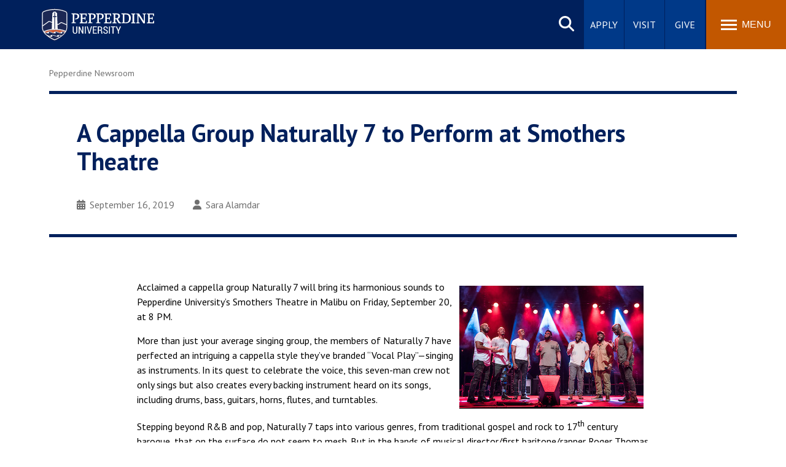

--- FILE ---
content_type: text/html; charset=UTF-8
request_url: https://www.pepperdine.edu/newsroom/articles/cappella-group-naturally-7-perform-smothers-theatre.htm
body_size: 8623
content:
<!DOCTYPE HTML><html lang="en" dir="ltr">
   <head>
      <meta http-equiv="Content-Type" content="text/html; charset=UTF-8">
      
<meta name="viewport" content="width=device-width, initial-scale=1" />
<link rel="stylesheet" type="text/css" href="/_resources/css/master.css" media="all"/>
<link rel="stylesheet" type="text/css" href="/_resources/css/slideshow6.1-min.css" media="all"/>
<link rel="stylesheet" type="text/css" href="/_resources/css/carousel.css" media="all"/>
<link rel="stylesheet" type="text/css" href="/_resources/css/error-success.css"/><!-- forms / errors-success-->
<link rel="stylesheet" href="https://cdnjs.cloudflare.com/ajax/libs/fancybox/3.4.0/jquery.fancybox.min.css" />
<script src="https://kit.fontawesome.com/53d08d7c16.js" crossorigin="anonymous"></script>

<!-- Google Tag Manager (central) -->
<script>(function(w,d,s,l,i){w[l]=w[l]||[];w[l].push({'gtm.start':
new Date().getTime(),event:'gtm.js'});var f=d.getElementsByTagName(s)[0],
j=d.createElement(s),dl=l!='dataLayer'?'&l='+l:'';j.async=true;j.src=
'https://www.googletagmanager.com/gtm.js?id='+i+dl;f.parentNode.insertBefore(j,f);
})(window,document,'script','dataLayer','GTM-P8PTTQM');</script>
<!-- End Google Tag Manager -->

<!-- Google Tag Manager (www) -->
<script>(function(w,d,s,l,i){w[l]=w[l]||[];w[l].push({'gtm.start':
new Date().getTime(),event:'gtm.js'});var f=d.getElementsByTagName(s)[0],
j=d.createElement(s),dl=l!='dataLayer'?'&l='+l:'';j.async=true;j.src=
'https://www.googletagmanager.com/gtm.js?id='+i+dl;f.parentNode.insertBefore(j,f);
})(window,document,'script','dataLayer','GTM-MPZBDWS');</script>
<!-- End Google Tag Manager -->
<!-- Facebook Pixel Code -->
<script>
!function(f,b,e,v,n,t,s){if(f.fbq)return;n=f.fbq=function(){n.callMethod?
n.callMethod.apply(n,arguments):n.queue.push(arguments)};if(!f._fbq)f._fbq=n;
n.push=n;n.loaded=!0;n.version='2.0';n.queue=[];t=b.createElement(e);t.async=!0;
t.src=v;s=b.getElementsByTagName(e)[0];s.parentNode.insertBefore(t,s)}(window,
document,'script','https://connect.facebook.net/en_US/fbevents.js');

fbq('init', '1641922039402484');
fbq('track', "PageView");</script>
<noscript><img height="1" width="1" alt="Facebook pixel" style="display:none"
src="https://www.facebook.com/tr?id=1641922039402484&ev=PageView&noscript=1"
/></noscript>
<!-- End Facebook Pixel Code -->
      <link rel="stylesheet" type="text/css" href="/_resources/css/oustyles.css">
      <script>
!function(e,a,t,n,c,o,s){e.GoogleAnalyticsObject=c,e[c]=e[c]||function(){(e[c].q=e[c].q||[]).push(arguments)},e[c].l=1*new Date,o=a.createElement(t),s=a.getElementsByTagName(t)[0],o.async=1,o.src=n,s.parentNode.insertBefore(o,s)}(window,document,"script","//www.google-analytics.com/analytics.js","ga");
	
	//UNCOMMENT WHEN GO LIVE
	ga('create', 'UA-4349493-1', 'auto');
  	ga('create', 'UA-83541201-1', 'auto', 'landscapeTracker');
 	 ga('require', 'GTM-KFQJWMH');
 	 ga('send', 'pageview');
 	 ga('landscapeTracker.send', 'pageview');
</script>
      <meta property="og:type" content="article">
      <meta property="og:title" content="A Cappella Group Naturally 7 to Perform at Smothers Theatre">
      <meta property="og:url" content="https://www.pepperdine.edu/newsroom/articles/cappella-group-naturally-7-perform-smothers-theatre.htm">
      <meta property="og:description" content="The performance will take place on September 20.">
      <meta property="og:image" content="https://www.pepperdine.edu/newsroom/images/main/www-news-1-550x550.jpg">
      <meta name="twitter:description" content="The performance will take place on September 20.">
      <meta name="twitter:image" content="https://www.pepperdine.edu/newsroom/images/main/www-news-1-550x550.jpg">
      <meta name="twitter:image:alt" content="A Cappella Group Naturally 7 to Perform at Smothers Theatre">
      <meta name="twitter:title" content="The performance will take place on September 20.">
      <meta name="twitter:card" content="summary_large_image">
      <meta name="og:site_name" content="Pepperdine University">
      <link rel="stylesheet" type="text/css" href="/_resources/css/newsroom-new.css" media="all"><script type="text/javascript">
			var page_url= "https://www.pepperdine.edu/newsroom/articles/cappella-group-naturally-7-perform-smothers-theatre.htm";
		</script>
      <script type="application/ld+json">
			{
				"@context" : "https://schema.org",
				"@type" : "NewsArticle",
				"headline" : "A Cappella Group Naturally 7 to Perform at Smothers Theatre",
				"image" : "https://www.pepperdine.edu/newsroom/images/main/www-news-1-360x360.jpg",
				"url" : "https://www.pepperdine.edu/newsroom/articles/cappella-group-naturally-7-perform-smothers-theatre.htm",
				"datePublished" : "Mon, 16 Sep 2019 09:00:00 -0800",
				"author" : {
					"@type" : "Person",
					"name" : "Sara Alamdar"
				},
				"publisher" : {
					"@type" : "Organization",
					"name" : "Pepperdine University"
				}
			}
			</script><title>A Cappella Group Naturally 7 to Perform at Smothers Theatre | Newsroom | Pepperdine University</title>
      <meta name="description" content="The performance will take place on September 20.">
      <link rel="canonical" href="https://www.pepperdine.edu/newsroom/articles/cappella-group-naturally-7-perform-smothers-theatre.htm">
   </head>
   <body id="top"><noscript><iframe title="Google Tag Manager" src="https://www.googletagmanager.com/ns.html?id=GTM-P8PTTQM" height="0" width="0" style="display:none;visibility:hidden"></iframe></noscript><noscript><iframe src="https://www.googletagmanager.com/ns.html?id=GTM-MPZBDWS" height="0" width="0" style="display:none;visibility:hidden"></iframe></noscript><a href="#main-content" class="skipnav">Skip to main content</a><header>
         <div class="wordmark"><a aria-label="Pepperdine University home link" href="/">Pepperdine University</a></div>
      </header>
      
<nav class="mainnav">
	<div class="search-button">
		<button class="search-trigger" aria-haspopup="true" aria-expanded="false" role="button">Search site</button>
	</div>
	<div class="main-search">
		<form role="search" action="/search/" class="searchform" id="cse-search-box">
			<input name="cx" type="hidden" value="001459096885644703182:c04kij9ejb4">
			<input name="ie" type="hidden" value="UTF-8">
			<label for="q" style="display: none;">x</label>
			<input class="search-box search-box-hide" id="q" name="q" onfocus="document.getElementById('q').value=''" type="text" placeholder="Search Pepperdine">
			<label for="submit-search" style="display:none;">Search</label>
			<input title="Submit Form" id="submit-search" name="submit-search" type="submit" value="Submit" style="display:none;" />
			<span id="google-search" class="fas fa-search" title="open search"></span>
		</form>
	</div>
	<div class="main-buttons">
		<div class="button"><a id="main-buttons-apply" href="/admission/apply-now/">Apply</a></div>
		<div class="button"><a id="main-buttons-visit" href="/admission/visit-campus/">Visit</a></div>
		<div class="button"><a id="main-buttons-give" href="/giving/">Give</a></div>
	</div>
	<div class="menu-button">
		<button class="menu-trigger" aria-haspopup="true" aria-expanded="false" aria-label="Toggle Menu">
			<span class="menu-symbol flex-1">
				<span class="bar1"></span>
				<span class="bar2"></span>
				<span class="bar3"></span>
			</span>
			<span class="menu-text flex-1">Menu</span>
		</button>
	</div>
	
	<div class="menu-container">
		<div class="">
			<div id="drawer-master" class="primary-nav flex-5">
				<ul role="menu">
					<li id="mainnav-academics" class="mainnav-1" aria-haspopup="true" role="menuitem"><a id="academics" href="/academics/">Academics <span class="fas fa-chevron-right fa-lg" title="open"></span></a></li>
					<li id="mainnav-admissions" class="mainnav-2" aria-haspopup="true" role="menuitem"><a id="admissions" href="/admission/">Admission <span class="fas fa-chevron-right fa-lg" title="open"></span></a></li>
					<li id="mainnav-spiritual" class="mainnav-3" aria-haspopup="true" role="menuitem"><a id="life" href="/student-life/">Student Life <span class="fas fa-chevron-right fa-lg" title="open"></span></a></li>
					<li id="mainnav-alumni" class="mainnav-4" aria-haspopup="true" role="menuitem"><a id="alumni" href="/alumni/">Alumni <span class="fas fa-chevron-right fa-lg" title="open"></span></a></li>
					<li id="mainnav-about" class="mainnav-5" aria-haspopup="true" role="menuitem"><a id="about" href="/about/">About <span class="fas fa-chevron-right fa-lg" title="open"></span></a></li>
				</ul>
			</div>
			<div class="icon-nav flex-2">
				<ul class="flex-column" role="menu">
					<li class="main-nav-list-item" role="menuitem"><a class="noicon" href="https://pepperdinewaves.com/" target="_blank" rel="noopener"><span class="fa-solid fa-basketball-hoop" title="athletics"></span>Athletics</a></li>
					<li class="main-nav-list-item" role="menuitem"><a href="/events/"><span class="fa-solid fa-calendar-days" title="events"></span>Events</a></li>
					<li class="main-nav-list-item" role="menuitem"><a href="/about/locations/"><span class="fa-solid fa-location-dot" title="location"></span>Locations</a></li>
					<li class="main-nav-list-item" role="menuitem"><a class="noicon" href="https://community.pepperdine.edu/"><span class="fa-solid fa-users" title="community"></span>Community</a></li>
				</ul>
			</div>
			<div class="popular-nav flex-6">
				<div class="heading">Popular Links</div>
				<ul class="grid_2col" role="menu">
					<li class="main-nav-list-item" role="menuitem"><a href="/academics/tuition/">Tuition</a></li>
					<li class="main-nav-list-item" role="menuitem"><a href="/student-life/housing/">Housing</a></li>
					<li class="main-nav-list-item" role="menuitem"><a href="/hr/">Jobs</a></li>
					<li class="main-nav-list-item" role="menuitem"><a href="/spiritual-life/">Spiritual Life</a></li>
					<li class="main-nav-list-item" role="menuitem"><a href="/academics/calendars/">Academic Calendar</a></li>
					<li class="main-nav-list-item" role="menuitem"><a href="/academics/faculty/">Pepperdine Faculty</a></li>
					<li class="main-nav-list-item" role="menuitem"><a href="/newsroom/">Newsroom</a></li>
					<li class="main-nav-list-item" role="menuitem"><a href="https://www.bkstr.com/pepperdinestore" target="_blank" rel="noreferrer noopener">Bookstore</a></li>
					<li class="main-nav-list-item" role="menuitem"><a href="https://arts.pepperdine.edu/">Center for the Arts</a></li>
					<li class="main-nav-list-item" role="menuitem"><a href="https://library.pepperdine.edu/">Pepperdine Libraries</a></li>
				</ul>
			</div>
			<!-- ACADEMICS SUBNAV DRAWER-->
			<div id="academics-drawer" class="submenu-container hide-sub-nav" role="menuitem">
				<div  class="submenu-back"><a id="academics-submenu-back" href="#"><span class="fas fa-chevron-left" title="back"></span> Back</a></div>
				<div class="heading"><a href="/academics/"><span class="fas fa-home" title="home"></span> Academics</a></div>
				<div class="subnav-wrapper">
					<div class="subnav flex-1">
						<div class="subheading"><a href="/academics/schools/">Schools of Pepperdine</a></div>
						<ul class="grid_1col">
							<li class="main-nav-list-item"><a href="/academics/schools/seaver/">Seaver College of Letters, Arts, and Sciences</a></li>
							<li class="main-nav-list-item"><a href="/academics/schools/law/">Caruso School of Law</a></li>
							<li class="main-nav-list-item"><a href="/academics/schools/pgbs/">Graziadio Business School</a></li>
							<li class="main-nav-list-item"><a href="/academics/schools/gsep/">Graduate School of Education and Psychology</a></li>
							<li class="main-nav-list-item"><a href="/academics/schools/spp/">School of Public Policy</a></li>
							<li class="main-nav-list-item"><a href="https://healthscience.pepperdine.edu/" target="_blank">College of Health Science</a></li>
						</ul>
					</div>
					<div class="subnav flex-1">
						<div class="subheading"><a href="/academics/programs/">Programs and Majors</a></div>
						<ul class="grid_1col">
							<li class="main-nav-list-item"><a href="/academics/programs/international/">International Programs</a></li>
							<li class="main-nav-list-item"><a href="/online/">Online Learning</a></li>
						</ul>
						<div class="subheading"><a href="/academics/centers-institutes/">Centers and Institutes</a></div>
						<div class="subheading"><a href="/academics/faculty/">Meet the Faculty</a></div>
						<div class="subheading"><a href="/academics/accreditation/">Accreditation</a></div>
					</div>
					<div class="subnav flex-1">
						<div class="subheading"><a href="/academics/research/">Research at Pepperdine</a></div>
						<ul class="grid_1col">
							<li class="main-nav-list-item"><a href="/academics/research/news/">Featured Research</a></li>
							<li class="main-nav-list-item"><a href="/academics/grant-funding/">External Funding</a></li>
							<li class="main-nav-list-item"><a href="/academics/research/internal-programs/">Internal Funding</a></li>
							<li class="main-nav-list-item"><a href="/academics/research/journals/">Pepperdine Journals</a></li>
							<li class="main-nav-list-item"><a href="/academics/research/research-support.htm">Research Support</a></li>
						</ul>
						<div class="subheading"><a href="https://library.pepperdine.edu/">Pepperdine Libraries</a></div>
					</div>
				</div>
			</div>
			<!-- ADMISSIONS SUBNAV DRAWER-->
			<div id="admissions-drawer" class="submenu-container hide-sub-nav" role="menuitem">
				<div  class="submenu-back"><a id="admissions-submenu-back" href="#"><span class="fas fa-chevron-left" title="back"></span> Back</a></div>
				<div class="heading"><a href="/admission/"><span class="fas fa-home" title="home"></span> Admission</a></div>
				<div class="subnav-wrapper">
					<div class="subnav flex-1">
						<div class="subheading"><a href="/admission/undergraduate/">Undergraduate Admission</a></div>
						<div class="subheading"><a href="/admission/graduate/">Graduate Admission</a></div>
						<div class="subheading"><a href="/admission/financialaid/">Financial Aid</a></div>
						<div class="subheading"><a href="/academics/tuition/">Tuition</a></div>
						<div class="subheading"><a href="/international-students/">International Students</a></div>
					</div>
				</div>
			</div>
			<!-- STUDENT LIFE SUBNAV DRAWER-->
			<div id="life-drawer" class="submenu-container hide-sub-nav" role="menuitem">
				<div  class="submenu-back"><a id="life-submenu-back" href="#"><span class="fas fa-chevron-left" title="back"></span> Back</a></div>
				<div class="heading"><a href="/student-life/"><span class="fas fa-home" title="home"></span> Student Life</a></div>
				<div class="subnav-wrapper">
					<div class="subnav flex-1">
						<div class="subheading"><a href="/spiritual-life/">Spiritual Life</a></div>
						<ul class="grid_1col">
							<li class="main-nav-list-item"><a href="/spiritual-life/student-experience/">The Student Experience</a></li>
							<li class="main-nav-list-item"><a href="/spiritual-life/christian-university/">A Christian University</a></li>
							<li class="main-nav-list-item"><a href="/waves-of-service/">Waves of Service</a></li>
							<li class="main-nav-list-item"><a href="/spiritual-life/hub/">Hub for Spiritual Life</a></li>
							<li class="main-nav-list-item"><a href="/spiritual-life/church-relations/">Office of Church Relations</a></li>
							<li class="main-nav-list-item"><a href="/spiritual-life/centerforfaithandlearning/">Center for Faith and Learning</a></li>
							<li class="main-nav-list-item"><a href="/spiritual-life/communitas/">COMMUNITAS</a></li>
						</ul>
					</div>
					<div class="subnav flex-1">
						<div class="subheading"><a href="/student-life/campusrecreation/">Campus Recreation</a></div>
						<ul class="grid_1col">
							<li class="main-nav-list-item"><a href="/student-life/campusrecreation/contact/about.htm">About Us</a></li>
							<li class="main-nav-list-item"><a href="/student-life/campusrecreation/contact/">Contact Us</a></li>
						</ul>
						<div class="subheading"><a href="/student-life/services/">Student Services</a></div>
						<ul class="grid_1col">
							<li class="main-nav-list-item"><a href="/registrar/">Registrar</a></li>
							<li class="main-nav-list-item"><a href="https://community.pepperdine.edu/counselingcenter/">Counseling Center</a></li>
							<li class="main-nav-list-item"><a href="/communitystandards/">Office of Community Standards</a></li>
							<li class="main-nav-list-item"><a href="/veterans/">Veteran Affairs</a></li>
						</ul>
					</div>
					<div class="subnav flex-1">
						<div class="subheading"><a href="/student-life/housing/">Housing &amp; Residence Life</a></div>
						<div class="subheading"><a href="/student-life/student-code-of-conduct/">Student Code of Conduct</a></div>
						<div class="subheading"><a href="/student-life/time-place-and-manner-policy/">Time, Place, and Manner Policy</a></div>
						<div class="subheading"><a href="/student-life/employment/">Student Employment</a></div>
						<ul class="grid_1col">
							<li class="main-nav-list-item"><a href="/student-life/employment/admitted-students/">Admitted Students</a></li>
							<li class="main-nav-list-item"><a href="/student-life/employment/current-students/">Current Students</a></li>
							<li class="main-nav-list-item"><a href="/student-life/employment/parents/">Parents</a></li>
							<li class="main-nav-list-item"><a href="/student-life/employment/off-campus-employers/">Off-Campus Employers</a></li>
						</ul>
					</div>
				</div>
			</div>
			<!-- ALUMNI SUBNAV DRAWER-->
			<div id="alumni-drawer" class="submenu-container hide-sub-nav" role="menuitem">
				<div  class="submenu-back"><a id="alumni-submenu-back" href="#"><span class="fas fa-chevron-left" title="back"></span> Back</a></div>
				<div class="heading"><a href="/alumni/"><span class="fas fa-home" title="home"></span> Alumni</a></div>
				<div class="subnav-wrapper">
					<div class="subnav flex-1">
						<div class="subheading"><a href="/alumni/calendar/">Alumni Events Calendar</a></div>
						<div class="subheading"><a href="/alumni/connect/">Connect with Alumni</a></div>
						<div class="subheading"><a href="/alumni/benefits-services/">Benefits and Services</a></div>
					</div>
					<div class="subnav flex-1">
						<div class="subheading"><a href="/alumni/regional-networks/">Regional Network and Alumni Groups</a></div>
						<div class="subheading"><a href="/alumni/career-services/">Alumni Career Services</a></div>
						<div class="subheading"><a href="/alumni/benefits-services/transcript/">Transcript Requests</a></div>
					</div>
				</div>
			</div>
			<!-- ABOUT SUBNAV DRAWER-->
			<div id="about-drawer" class="submenu-container hide-sub-nav" role="menuitem">
				<div  class="submenu-back"><a rel="nofollow" id="about-submenu-back" href="#"><span class="fas fa-chevron-left" title="back"></span> Back</a></div>
				<div class="heading"><a href="/about/"><span class="fas fa-home" title="home"></span> About</a></div>
				<div class="subnav-wrapper">
					<div class="subnav flex-1">
						<div class="subheading"><a href="/about/at-a-glance/">Pepperdine at a Glance</a></div>
						<ul class="grid_1col">
							<li class="main-nav-list-item"><a href="/global-impact/">Global Impact</a></li>
							<li class="main-nav-list-item"><a href="/sustainability/">Sustainability</a></li>
							<li class="main-nav-list-item"><a href="/belonging/">Community Belonging</a></li>
						</ul>
						<div class="subheading"><a href="/about/our-story/">Our Story</a></div>
						<ul class="grid_1col">
							<li class="main-nav-list-item"><a href="/about/our-story/history/">History</a></li>
							<li class="main-nav-list-item"><a href="/about/our-story/mission-vision/">Mission and Vision</a></li>
							<li class="main-nav-list-item"><a href="/about/strategic-plan/">Strategic Plan</a></li>
						</ul>
					</div>
					<div class="subnav flex-1">
						<div class="subheading"><a href="/about/administration/">Senior Administration</a></div>
						<ul class="grid_1col">
							<li class="main-nav-list-item"><a href="/about/administration/president/">Office of the President</a></li>
							<li class="main-nav-list-item"><a href="/about/administration/provost/">Office of the Provost</a></li>
							<li class="main-nav-list-item"><a href="/about/administration/regents.htm">Board of Regents</a></li>
							<li class="main-nav-list-item"><a href="/about/administration/deans/">Deans</a></li>
						</ul>
					</div>
					<div class="subnav flex-1">
						<div class="subheading"><a href="/about/locations/">Locations and Maps</a></div>
						<ul class="grid_1col">
							<li class="main-nav-list-item"><a href="/about/locations/malibu/">Malibu Campus</a></li>
							<li class="main-nav-list-item"><a href="/about/locations/west-los-angeles/">West Los Angeles Graduate Campus</a></li>
							<li class="main-nav-list-item"><a href="/about/locations/calabasas/">Calabasas Campus</a></li>
							<li class="main-nav-list-item"><a href="/about/locations/irvine/">Irvine Graduate Campus</a></li>
							<li class="main-nav-list-item"><a href="/about/locations/international/">International Locations</a></li>
						</ul>
					</div>
				</div>
			</div>
		</div>
	</div>
</nav>      <main class="contained" id="main-content">
         <ul class="breadcrumb horizontal" vocab="https://schema.org/" typeof="BreadcrumbList">
            <li property="itemListElement" typeof="ListItem"><a href="/newsroom/" property="item" typeof="WebPage"><span property="name">Pepperdine Newsroom</span></a><meta property="position" content="1">
            </li>
         </ul>
         <article class="news">
            <div class="news-intro-box flex-row">
               <div class="flex-row">
                  <div class="flex-1">
                     <h1>A Cappella Group Naturally 7 to Perform at Smothers Theatre</h1>
                     <div class="postmetadata">
                        <div class="date"><span class="fas fa-calendar-alt"></span>September 16,  2019</div>
                        <div class="author"><a href="/newsroom/search/?author=Sara Alamdar" rel="nofollow"><span class="fas fa-user"></span>Sara Alamdar</a></div>
                     </div>
                  </div>
               </div>
            </div>
            <section class="contentflow">
               		
               
               <div class="article-middle-block">
                  
                  <p><br>           
                     <p><img alt="Naturally 7" src="/newsroom/images/article/naturally7.jpg" style="width: 300px; height: 200px; margin: 10px; float: right;">Acclaimed a cappella group Naturally 7 will bring its harmonious sounds to Pepperdine
                        University’s Smothers Theatre in Malibu on Friday, September 20, at 8 PM.</p>
                     <p>More than just your average singing group, the members of Naturally 7 have perfected
                        an intriguing a cappella style they’ve branded “Vocal Play”—singing as instruments.
                        In its quest to celebrate the voice, this seven-man crew not only sings but also creates
                        every backing instrument heard on its songs, including drums, bass, guitars, horns,
                        flutes, and turntables.</p>
                     <p>Stepping beyond R&amp;B and pop, Naturally 7 taps into various genres, from traditional
                        gospel and rock to 17<sup>th&nbsp;</sup>century baroque, that on the surface do not seem to mesh. But in the hands of musical
                        director/first baritone/rapper Roger Thomas and his six enterprising cohorts—brother
                        Warren Thomas (drums, third tenor), Rod Eldridge (first tenor, turntables, trumpet),
                        Lee Ricardo “Ricky” Cort (fourth tenor, guitar), Dwight Stewart (second baritone,
                        trombone), Sean Simmonds (second tenor, harmonica) and Kelvin “Kelz” Mitchell (bass)—the
                        impossible becomes possible. The diversity of the group’s music reflects the depth
                        of Naturally 7’s influences, which range from a cappella predecessors Take Six and
                        Bobby McFerrin to hip-hop’s Doug E. Fresh, the Fat Boys and OutKast, as well as ‘40s
                        R&amp;B quartet the Ink Spots, the Carpenters, Earth, Wind &amp; Fire, the Bee Gees, and the
                        Beatles.</p>
                     <p>With their rich harmonies and a stage presence that can be felt in every seat of the
                        house, the group has performed for over 8 million people worldwide. As the special
                        guest of Canadian superstar Michael Bublé during three world tours, Naturally 7 has
                        been met with standing ovations in the US, UK, Europe, Canada, Australia, China, South
                        East Asia, South America, South Africa, and many other countries on five continents.
                        The group’s resumé also includes an opening stint with hitmakers Coldplay, headlining
                        the Playboy Jazz Festival, playing London’s Royal Albert Hall, performing at the BET
                        Honors for Herbie Hancock and singing at Quincy Jones’ 75<sup>th&nbsp;</sup>birthday party in Montreux, Switzerland.</p>
                     <p>Having met in school and gospel choir where they discovered their perfect hyper-vocal
                        capabilities, Naturally 7 first rose to prominence in 2007. Jumpstarting their exposure:
                        a video of the group on a Paris subway train singing Phil Collins’ “In the Air Tonight”
                        that went viral—the video received over six million hits on YouTube alone, and the
                        song turned into a Top 3 chart success in France, Belgium, and South Africa and made
                        the singles charts in other European countries, such as Germany, Switzerland, Italy,
                        and Portugal.</p>
                     <p>The group has since released 10 studio albums, performed on various TV shows including&nbsp;<em>Ellen</em>,&nbsp;<em>The Today Show</em>,&nbsp;<em>The Tonight Show,&nbsp;</em><em>The Late Late Show with Craig Ferguson</em>,&nbsp;<em>The View</em>, and&nbsp;<em>The Arsenio Hall Show</em>, partnered with the General Mills Corporation on two Honey Nut Cheerios commercials,
                        performed at the prestigious Technology, Entertainment, Design (TED) Conference, served
                        as performance guests during the Winter Olympic Games, and most recently were named
                        Group Music Champions in CBS’ new reality talent competition&nbsp;<em>World’s Best&nbsp;</em>that aired from February to April 2019.</p>
                     <p>Ticket prices range between $10 and $45. For additional information about this performance,
                        and to purchase tickets, visit the&nbsp;<a href="https://arts.pepperdine.edu/events/2019-2020-season/naturally-7.htm">Center for the Arts website</a>.</p> <br>      </p>
                  </div>
               	</section>
            <div class="blogtags">
               <div class="article-middle-block">
                  <div class="tag school"><a href="/newsroom/search/?school=university" rel="nofollow">Pepperdine University</a></div>
                  <div class="tag school"><a href="/newsroom/search/?school=seaver" rel="nofollow">Seaver College</a></div>
                  <div class="tag categories"><a href="/newsroom/search/?category=arts_and_culture" rel="nofollow">Arts &amp; Culture</a></div>
                  <div class="tag categories"><a href="/newsroom/search/?category=events" rel="nofollow">Events</a></div>
                  <div class="tag news-tags"><a href="/newsroom/search/?tags=campus_events" rel="nofollow">Campus Events</a></div>
                  <div class="tag news-tags"><a href="/newsroom/search/?tags=malibu_campus" rel="nofollow">Malibu Campus</a></div>
               </div>
            </div>
            <div class="section-row"></div>
         </article><script>
				(function() {
				var cx = 'false';
				var gcse = document.createElement('script');
				gcse.type = 'text/javascript';
				gcse.async = true;
				gcse.src = 'https://cse.google.com/cse.js?cx=' + cx;
				var s = document.getElementsByTagName('script')[0];
				s.parentNode.insertBefore(gcse, s);
				})();
			</script></main>
      <div class="side-drawers">
         <aside class="back-to-top"><a href="#top" title="Back to top"><span class="icon-up"><span class="hidden">scroll up</span></span></a></aside>
      </div>
      <footer>
<!--<footer> (NOTE: in XSL) -->
	<div class="footer-main">
		<div class="footer-extras">
			<div class="footerlist">
				<div class="heading">Quick Links</div>
				<div class="footerlist-drawer">
					<ul>
						<li><a href="/publicsafety/">Public Safety</a></li>
						<li><a href="/student-accessibility/">Student Accessibility</a></li>
						<li><a href="https://emergency.pepperdine.edu/">Emergency Information</a></li>
						<li><a href="https://jobs.pepperdine.edu" target="_blank">Jobs at Pepperdine</a></li>
						<li><a href="/contact/">Contact Information</a></li>
						<li><a href="/a-z/">A-Z Index</a></li>
						<li><a href="/press-room/">Press Room</a></li>
						<li><a href="/contact/feedback.htm">Web Feedback</a></li>
					</ul>
				</div>
			</div>
			<div class="footerlist">
				<div class="heading">Schools</div>
				<div class="footerlist-drawer">
					<ul>
						<li><a href="https://seaver.pepperdine.edu/" target="_blank" title="Go to Seaver College site">Seaver College</a></li>
						<li><a href="https://law.pepperdine.edu/" target="_blank" title="Go to Caruso School of Law site">Caruso School of Law</a></li>
						<li><a href="https://bschool.pepperdine.edu/" target="_blank" title="Go to Graziadio Business School site">Graziadio Business School</a></li>
						<li><a href="https://gsep.pepperdine.edu/" target="_blank" title="Go to Graduate School of Education and Psychology site">Graduate School of Education and Psychology</a></li>
						<li><a href="https://publicpolicy.pepperdine.edu/" target="_blank" title="Go to School of Public Policy site">School of Public Policy</a></li>
						<li><a href="https://healthscience.pepperdine.edu/" target="_blank" title="Go to College of Health Science site">College of Health Science</a></li>
					</ul>
				</div>
			</div>
		</div>
		<div class="footer-site">
			<div class="siteinfoseal">
				<img src="/_resources/images/pepperdine-seal-transparent.svg" alt="Pepperdine University seal" loading="lazy" />
			</div>
			<div class="siteinfo">
				<div class="heading">Pepperdine University</div>
				<address>24255 Pacific Coast Highway <br />Malibu, CA 90263</address>
				<p class="larger"><a href="tel:310.506.4000">310.506.4000</a></p>
				<ul class="social horizontal">
					<li><a class="noicon" href="https://www.facebook.com/pepperdine" title="Pepperdine on Facebook" rel="noreferrer noopener"><span class="fa-brands fa-facebook-f" aria-label="Facebook icon"></span><span class="icon-label">Facebook</span></a></li>
					<li><a class="noicon" href="https://www.instagram.com/pepperdine/" title="Pepperdine on Instagram" rel="noreferrer noopener"><span class="fa-brands fa-instagram" aria-label="Instagram icon"></span><span class="icon-label">Instagram</span></a></li>
					<li><a class="noicon" href="https://www.twitter.com/pepperdine" title="Pepperdine on Twitter" rel="noreferrer noopener"><span class="fa-brands fa-x-twitter" aria-label="X Twitter icon"></span><span class="icon-label">Twitter</span></a></li>
					<li><a class="noicon" href="https://www.linkedin.com/edu/pepperdine-university-17897" title="Pepperdine on LinkedIn" rel="noreferrer noopener"><span class="fa-brands fa-linkedin-in" aria-label="Linkedin icon"></span><span class="icon-label">LinkedIn</span></a></li>
					<li><a class="noicon" href="https://www.youtube.com/pepperdine/" title="Pepperdine on YouTube" rel="noreferrer noopener"><span class="fa-brands fa-youtube" aria-label="Youtube icon"></span><span class="icon-label">Youtube</span></a></li>
				</ul>
			</div>
		</div>
	</div>
<!-- Clarity Tag-->
<script type="text/javascript">
    (function(c,l,a,r,i,t,y){
        c[a]=c[a]||function(){(c[a].q=c[a].q||[]).push(arguments)};
        t=l.createElement(r);t.async=1;t.src="https://www.clarity.ms/tag/"+i;
        y=l.getElementsByTagName(r)[0];y.parentNode.insertBefore(t,y);
    })(window, document, "clarity", "script", "g2y0n9ybz5");
</script>
<!--</footer> (NOTE: in XSL after copyright.php) -->
<div class="copyright"><div class="fullframe contained"><div class="full flex-row">
<div class="copyright-text flex-1"><p>Copyright&#160;<span id="directedit">&#169;</span>&#160;2026&#160;<a class="noicon" href="https://www.pepperdine.edu/">Pepperdine&#160;University</a></p></div>
<ul class="flex-4">
<li><a href="/legal/privacy-policy/">Privacy&#160;Policy</a></li>
<li><a href="/legal/gdpr-privacy-notice/">GDPR&#160;Privacy&#160;Notice</a></li>
<li><a href="/legal/clery/">Clery&#160;Notice</a></li>
<li><a href="/legal/terms-of-use/">Terms&#160;of&#160;Use</a></li>
<li><a href="/legal/title-ix/">Title&#160;IX</a></li>
<li><a href="/legal/trademarks/">Trademarks</a></li>
<li><a href="/legal/web-accessibility/">Web&#160;Accessibility</a></li>
</ul>
</div></div></div></footer>
      <script src="/_resources/scripts/main.bundle.js"></script>
<!--<script src="/_resources/js/jquery.cookie-1.4.1.min.js"></script> -->  <!-- required for setting cookies w/jquery -->
<!--<script src="/_resources/js/banner.js"></script>-->   <!-- required for gsbm pages that depend on 'banner_source' query string variable -->
<!-- ldp forms -->

<script defer src="/_resources/scripts/accordion.js"></script><script>
				window.onload = function(){
				var script = document.createElement('script');
				script.setAttribute('src', '/_resources/js/direct-edit.js');
				document.querySelector("body").appendChild(script);
				}

			</script><div id="hidden" style="display:none;"><a id="de" href="https://a.cms.omniupdate.com/11/?skin=pepperdine&amp;account=pepperdine&amp;site=www-2018&amp;action=de&amp;path=/newsroom/articles/cappella-group-naturally-7-perform-smothers-theatre.pcf" rel="nofollow noreferrer noopener" target="_blank">&#169;</a></div>
   </body>
</html>

--- FILE ---
content_type: text/css
request_url: https://www.pepperdine.edu/_resources/css/master.css
body_size: 16137
content:
/*! MASTER - Web Refresh 2018 - v3.5.2 */@import"https://fonts.googleapis.com/css2?family=PT+Sans:ital,wght@0,400;0,700;1,400;1,700&display=swap";html,body,div,span,applet,object,iframe,h1,h2,h3,h4,h5,h6,p,blockquote,pre,a,abbr,acronym,address,big,cite,code,del,dfn,em,img,ins,kbd,q,s,samp,small,strike,strong,sub,sup,tt,var,b,u,i,center,dl,dt,dd,ol,ul,li,fieldset,form,label,legend,table,caption,tbody,tfoot,thead,tr,th,td,article,aside,canvas,details,embed,figure,figcaption,footer,header,hgroup,menu,nav,output,ruby,section,summary,time,mark,audio,video{margin:0;padding:0;border:0;font-size:100%;font:inherit;vertical-align:baseline}article,aside,details,figcaption,figure,footer,header,hgroup,menu,nav,section{display:block}body{line-height:1}ol,ul{list-style:none}blockquote,q{quotes:none}blockquote:before,blockquote:after,q:before,q:after{content:"";content:none}table{border-collapse:collapse;border-spacing:0}/*! GRID CSS */body{width:100%;min-width:320px;height:100%;margin:0;background:#fff}.clear{clear:both}div{box-sizing:border-box}.hidden{display:none}@media(max-width: 764px){.hidemobile{display:none !important}}@media(min-width: 765px){.hidedesktop{display:none !important}}.clearleft{clear:left}.right{float:right !important}.w-border{width:calc(inherit - 40px);padding:20px;outline:1px solid #dadfe1;outline-offset:-1px;box-sizing:border-box}.bkg-white{padding:20px;background-color:#fff}.bkg-grey1{background-color:#f8f8f8}.bkg-light2{background-color:#eceff0}.bkg-light{background-color:#dadfe1}.bkg-grey1,.bkg-light2,.bkg-light{padding:20px}.bkg-grey1 div a,.bkg-grey1 p a,.bkg-grey1 li a,.bkg-light2 div a,.bkg-light2 p a,.bkg-light2 li a,.bkg-light div a,.bkg-light p a,.bkg-light li a{color:#003988}.bkg-grey1 div a:hover,.bkg-grey1 div a:focus,.bkg-grey1 p a:hover,.bkg-grey1 p a:focus,.bkg-grey1 li a:hover,.bkg-grey1 li a:focus,.bkg-light2 div a:hover,.bkg-light2 div a:focus,.bkg-light2 p a:hover,.bkg-light2 p a:focus,.bkg-light2 li a:hover,.bkg-light2 li a:focus,.bkg-light div a:hover,.bkg-light div a:focus,.bkg-light p a:hover,.bkg-light p a:focus,.bkg-light li a:hover,.bkg-light li a:focus{color:#00205c}.bkg-blue{background-color:#00205c}.bkg-blue2{background-color:#003988}.bkg-blue3{background-color:#0078b0}.bkg-blue,.bkg-blue2,.bkg-blue3{padding:20px}.bkg-blue h1,.bkg-blue h2,.bkg-blue h3,.bkg-blue h4,.bkg-blue h5,.bkg-blue h6,.bkg-blue .jumbo,.bkg-blue .heading,.bkg-blue2 h1,.bkg-blue2 h2,.bkg-blue2 h3,.bkg-blue2 h4,.bkg-blue2 h5,.bkg-blue2 h6,.bkg-blue2 .jumbo,.bkg-blue2 .heading,.bkg-blue3 h1,.bkg-blue3 h2,.bkg-blue3 h3,.bkg-blue3 h4,.bkg-blue3 h5,.bkg-blue3 h6,.bkg-blue3 .jumbo,.bkg-blue3 .heading{color:#fff}.bkg-blue div,.bkg-blue p,.bkg-blue li,.bkg-blue2 div,.bkg-blue2 p,.bkg-blue2 li,.bkg-blue3 div,.bkg-blue3 p,.bkg-blue3 li{color:#fff}.bkg-blue div a,.bkg-blue p a,.bkg-blue li a,.bkg-blue2 div a,.bkg-blue2 p a,.bkg-blue2 li a,.bkg-blue3 div a,.bkg-blue3 p a,.bkg-blue3 li a{color:#fff}.bkg-blue div a:hover,.bkg-blue div a:focus,.bkg-blue p a:hover,.bkg-blue p a:focus,.bkg-blue li a:hover,.bkg-blue li a:focus,.bkg-blue2 div a:hover,.bkg-blue2 div a:focus,.bkg-blue2 p a:hover,.bkg-blue2 p a:focus,.bkg-blue2 li a:hover,.bkg-blue2 li a:focus,.bkg-blue3 div a:hover,.bkg-blue3 div a:focus,.bkg-blue3 p a:hover,.bkg-blue3 p a:focus,.bkg-blue3 li a:hover,.bkg-blue3 li a:focus{color:#f8f8f8}.bkg-blue .button a:hover,.bkg-blue .button a:focus{background-color:#003988 !important}.bkg-blue2 .button a:hover,.bkg-blue2 .button a:focus,.bkg-blue3 .button a:hover,.bkg-blue3 .button a:focus{background-color:#00205c !important}hr{display:block;width:100%;height:1px;margin:1rem auto;padding:0;border:0;border-top:1px solid #dadfe1;clear:both}hr:before,hr:after{content:"";display:table}hr:after{clear:both}.contained{margin-left:auto;margin-right:auto;padding-left:20px;padding-right:20px}@media(min-width: 1120px){.contained{max-width:1120px;padding-left:40px;padding-right:40px}}.reverse{grid-auto-flow:column dense !important}.grid{display:-ms-grid;display:grid}.grid_gap{grid-gap:20px}.grid_margin{padding-left:40px;padding-right:40px}.grid_1col,.grid_2col,.grid_3col,.grid_4col,.grid_5col,.grid_6col,.grid_7col,.grid_8col,.grid_half_quarter_quarter,.grid_1fifth_4fifths{display:-ms-grid;display:grid;float:left;grid-gap:20px;margin-bottom:20px;clear:both}.grid_1col{-ms-grid-columns:repeat(1, 1fr);grid-template-columns:repeat(1, 1fr);width:100%;clear:both}.grid_2col{-ms-grid-columns:repeat(1, 1fr);grid-template-columns:repeat(1, 1fr)}.grid_4col{-ms-grid-columns:repeat(2, 1fr);grid-template-columns:repeat(2, 1fr)}.grid_5col{-ms-grid-columns:repeat(2, 1fr) !important;grid-template-columns:repeat(2, 1fr) !important}.grid_6col{-ms-grid-columns:repeat(3, 1fr);grid-template-columns:repeat(3, 1fr)}.grid_6col>.sixth{-ms-grid-column:span 4;grid-column:span 4}.grid_7col{-ms-grid-columns:repeat(4, 1fr);grid-template-columns:repeat(4, 1fr)}.grid_8col{-ms-grid-columns:repeat(4, 1fr);grid-template-columns:repeat(4, 1fr)}.grid_1quarter_3quarter{-ms-grid-columns:repeat(2, 1fr);grid-template-columns:repeat(2, 1fr)}.grid_3quarter_1quarter{-ms-grid-columns:repeat(2, 1fr);grid-template-columns:repeat(2, 1fr)}.grid_1half_1quarter_1quarter{-ms-grid-columns:2fr 1fr 1fr;grid-template-columns:2fr 1fr 1fr}.grid_1quarter_1quarter_1half{-ms-grid-columns:1fr 1fr 2fr;grid-template-columns:1fr 1fr 2fr}.grid_1quarter_1half_1quarter{-ms-grid-columns:repeat(4, 1fr);grid-template-columns:repeat(4, 1fr)}.grid_1fifth_4fifths{-ms-grid-template-columns:1fr 5fr !important;grid-template-columns:1fr 5fr !important}@media(min-width: 640px){.grid_3col{-ms-grid-columns:repeat(2, 1fr);grid-template-columns:repeat(2, 1fr)}.grid_3col>div.grid_third{margin-bottom:5px}.grid_3col.section-3-col{-ms-grid-columns:1fr 1fr;grid-template-columns:1fr 1fr;margin-top:20px;align-items:start}.grid_3col.section-3-col div.grid_twothirds{-ms-grid-column:1/span 2;-ms-grid-row:1;grid-column:1/span 2;grid-row:1}.grid_3col.section-3-col div.grid_twothirds+div.grid_third{-ms-grid-column:1/span 2;-ms-grid-row:2;grid-column:1/span 2;grid-row:2}.grid_3col.section-3-col div.grid_twothirds+div.grid_third+div.grid_third{-ms-grid-column:1;-ms-grid-row:3;grid-column:1;grid-row:3}.grid_3col.section-3-col div.grid_twothirds+div.grid_third+div.grid_third+div.grid_third{-ms-grid-column:2;-ms-grid-row:3;grid-column:2;grid-row:3}.grid_3col.section-3-col div:not(.grid_twothirds){-ms-grid-column:1/span 2;-ms-grid-row:1;grid-column:1/span 2;grid-row:1}.grid_3col.section-3-col div:not(.grid_twothirds)+div.grid_third{-ms-grid-column:1;-ms-grid-row:2;grid-column:1;grid-row:2}.grid_3col.section-3-col div:not(.grid_twothirds)+div.grid_third+div.grid_third{-ms-grid-column:2;-ms-grid-row:2;grid-column:2;grid-row:2}}@media(min-width: 765px){.grid_2col{-ms-grid-columns:repeat(2, 1fr);grid-template-columns:repeat(2, 1fr)}.grid_3col{-ms-grid-columns:repeat(3, 1fr);grid-template-columns:repeat(3, 1fr)}.grid_3col>div.grid_third{margin-top:5px}.grid_3col.section-3-col{-ms-grid-columns:1fr 1fr 1fr;grid-template-columns:1fr 1fr 1fr}.grid_3col.section-3-col div.grid_twothirds{-ms-grid-column:2/4;grid-column:2/4;margin-bottom:-20px}.grid_3col.section-3-col div.grid_twothirds+div.grid_third{-ms-grid-column:1;-ms-grid-row:1/4;grid-column:1;grid-row:1/4}.grid_3col.section-3-col div.grid_twothirds+div.grid_third+div.grid_third{-ms-grid-column:2;-ms-grid-row:2/3;grid-column:2;grid-row:2/3}.grid_3col.section-3-col div.grid_twothirds+div.grid_third+div.grid_third+div.grid_third{-ms-grid-column:3;-ms-grid-row:2/3;grid-column:3;grid-row:2/3}.grid_3col.section-3-col div:not(.grid_twothirds){-ms-grid-column:1;-ms-grid-row:1;grid-column:1;grid-row:1}.grid_3col.section-3-col div:not(.grid_twothirds)+div.grid_third{-ms-grid-column:2;-ms-grid-row:1;grid-column:2;grid-row:1}.grid_3col.section-3-col div:not(.grid_twothirds)+div.grid_third+div.grid_third{-ms-grid-column:3;-ms-grid-row:1;grid-column:3;grid-row:1}.grid_4col{-ms-grid-columns:repeat(4, 1fr);grid-template-columns:repeat(4, 1fr)}.grid_5col{-ms-grid-columns:repeat(5, 1fr) !important;grid-template-columns:repeat(5, 1fr) !important}.grid_6col{-ms-grid-columns:repeat(6, 1fr);grid-template-columns:repeat(6, 1fr)}.grid_7col{-ms-grid-columns:repeat(7, 1fr);grid-template-columns:repeat(7, 1fr)}.grid_8col{-ms-grid-columns:repeat(8, 1fr);grid-template-columns:repeat(8, 1fr)}.grid_1quarter_3quarter{-ms-grid-columns:1fr 3fr;grid-template-columns:1fr 3fr}.grid_3quarter_1quarter{-ms-grid-columns:3fr 1fr;grid-template-columns:3fr 1fr}.grid_1half_1quarter_1quarter{-ms-grid-columns:2fr 1fr 1fr;grid-template-columns:2fr 1fr 1fr}.grid_1quarter_1quarter_1half{-ms-grid-columns:1fr 1fr 2fr;grid-template-columns:1fr 1fr 2fr}.grid_1quarter_1half_1quarter{-ms-grid-columns:1fr 2fr 1fr;grid-template-columns:1fr 2fr 1fr}.grid_1third_2third{-ms-grid-columns:1fr 2fr;grid-template-columns:1fr 2fr}.grid_2third_1third{-ms-grid-columns:2fr 1fr;grid-template-columns:2fr 1fr}.grid_1third_25third{-ms-grid-columns:1fr 2.5fr;grid-template-columns:1fr 2.5fr}.grid_25third_1third{-ms-grid-columns:2.5fr 1fr;grid-template-columns:2.5fr 1fr}}.flex{display:flex}.flex.center{align-content:center;justify-content:center}.flex-row{display:flex;flex-direction:row}.flex-row.reverse{flex-direction:row-reverse}.flex-column{display:flex;flex-direction:column}.flex-column.reverse{flex-direction:column-reverse}.flex-1.center,.flex-2.center,.flex-3.center,.flex-4.center,.flex-5.center,.flex-6.center,.flex-7.center,.flex-8.center,.flex-9.center,.flex-10.center,.flex-11.center,.flex-12.center{align-self:center}.flex-1{flex:1}.flex-2{flex:2}.flex-3{flex:3}.flex-4{flex:4}.flex-5{flex:5}.flex-6{flex:6}.flex-7{flex:7}.flex-8{flex:8}.flex-9{flex:9}.flex-10{flex:10}.flex-11{flex:11}.flex-12{flex:12}div.widget.impact:not(.w-gallery){width:100%;height:0;padding-bottom:30%;overflow:hidden}div.widget.impact:not(.w-gallery).w-image img{width:100%}div.widget.w-gallery.impact{width:100%}body.landing div.widget.impact:not(.w-gallery){margin-bottom:40px}.widget.full,section.contentflow .full,.widget.threequarters,section.contentflow .threequarters,.widget.twothirds,section.contentflow .twothirds,.widget.half,section.contentflow .half,.widget.third,section.contentflow .third,.widget.quarter,section.contentflow .quarter{float:left;margin:0;width:100%}body:not(.home) .widget.full,body:not(.home) section.contentflow .full,body:not(.home) .widget.threequarters,body:not(.home) section.contentflow .threequarters,body:not(.home) .widget.twothirds,body:not(.home) section.contentflow .twothirds,body:not(.home) .widget.half,body:not(.home) section.contentflow .half,body:not(.home) .widget.third,body:not(.home) section.contentflow .third,body:not(.home) .widget.quarter,body:not(.home) section.contentflow .quarter{margin-bottom:20px !important}.widget.quarter,section.contentflow .quarter{width:calc((100% - 20px)/2)}@media(min-width: 765px){.widget.threequarters,section.contentflow .threequarters{width:calc((100% - 60px)/4*3 + 40px)}.widget.threequarters+.quarter:not(.clearleft),section.contentflow .threequarters+.quarter:not(.clearleft){width:calc((100% - 60px)/4);margin-left:20px}.widget.twothirds,section.contentflow .twothirds{width:calc((100% - 40px)/3*2 + 20px)}.widget.twothirds+.third:not(.clearleft),section.contentflow .twothirds+.third:not(.clearleft){width:calc((100% - 40px)/3);margin-left:20px}.widget.half,section.contentflow .half{width:calc((100% - 20px)/2)}.widget.half+.half:not(.clearleft),section.contentflow .half+.half:not(.clearleft){width:calc((100% - 20px)/2);margin-left:20px}.widget.half+.half:not(.clearleft)+.half:not(.clearleft),section.contentflow .half+.half:not(.clearleft)+.half:not(.clearleft){margin-left:0}.widget.half+.half:not(.clearleft)+.half:not(.clearleft)+.half:not(.clearleft),section.contentflow .half+.half:not(.clearleft)+.half:not(.clearleft)+.half:not(.clearleft){margin-left:20px}.widget.half+.quarter:not(.clearleft),section.contentflow .half+.quarter:not(.clearleft){width:calc((100% - 60px)/4);margin-left:20px}.widget.half+.quarter:not(.clearleft)+.quarter:not(.clearleft),section.contentflow .half+.quarter:not(.clearleft)+.quarter:not(.clearleft){width:calc((100% - 60px)/4);margin-left:20px}.widget.third,section.contentflow .third{width:calc((100% - 40px)/3)}.widget.third+.twothirds:not(.clearleft),section.contentflow .third+.twothirds:not(.clearleft){width:calc((100% - 40px)/3*2 + 20px);margin-left:20px}.widget.third+.third:not(.clearleft),section.contentflow .third+.third:not(.clearleft){width:calc((100% - 40px)/3);margin-left:20px}.widget.third+.third:not(.clearleft)+.third:not(.clearleft),section.contentflow .third+.third:not(.clearleft)+.third:not(.clearleft){width:calc((100% - 40px)/3);margin-left:20px}.widget.quarter,section.contentflow .quarter{width:calc((100% - 60px)/4)}.widget.quarter+.threequarters:not(.clearleft),section.contentflow .quarter+.threequarters:not(.clearleft){width:calc((100% - 60px)/4*3 + 40px);margin-left:20px}.widget.quarter+.half:not(.clearleft),section.contentflow .quarter+.half:not(.clearleft){width:calc((100% - 60px)/4*2 + 20px);margin-left:20px}.widget.quarter+.half:not(.clearleft)+.quarter:not(.clearleft),section.contentflow .quarter+.half:not(.clearleft)+.quarter:not(.clearleft){width:calc((100% - 60px)/4);margin-left:20px}.widget.quarter+.quarter:not(.clearleft),section.contentflow .quarter+.quarter:not(.clearleft){width:calc((100% - 60px)/4);margin-left:20px}.widget.quarter+.quarter:not(.clearleft)+.quarter:not(.clearleft),section.contentflow .quarter+.quarter:not(.clearleft)+.quarter:not(.clearleft){width:calc((100% - 60px)/4);margin-left:20px}.widget.quarter+.quarter:not(.clearleft)+.quarter:not(.clearleft)+.quarter:not(.clearleft),section.contentflow .quarter+.quarter:not(.clearleft)+.quarter:not(.clearleft)+.quarter:not(.clearleft){width:calc((100% - 60px)/4);margin-left:20px}}.section-column{display:block}@media(min-width: 765px){.section-column{float:right;clear:left;margin-left:20px}.section-column.half{width:calc(50% - 40px)}.section-column.third{width:calc(33% - 40px)}.section-column.quarter{width:calc(25% - 40px)}.section-column>.widget{margin-bottom:40px !important}}section.contentflow .section-row,.section-row{-ms-grid-column:span 12;grid-column:span 12;margin:0 0 20px 0;width:100%;display:-ms-grid;display:grid;-ms-grid-columns:repeat(12, 1fr);grid-template-columns:repeat(12, 1fr);grid-column-gap:20px}section.contentflow .section-row .full,section.contentflow .section-row .threequarters,section.contentflow .section-row .twothirds,section.contentflow .section-row .half,section.contentflow .section-row .third,section.contentflow .section-row .quarter,.section-row .full,.section-row .threequarters,.section-row .twothirds,.section-row .half,.section-row .third,.section-row .quarter{margin:0;width:100%}section.contentflow .section-row .full+.full,section.contentflow .section-row .full+.threequarters,section.contentflow .section-row .full+.twothirds,section.contentflow .section-row .full+.half,section.contentflow .section-row .full+.third,section.contentflow .section-row .full+.quarter,section.contentflow .section-row .threequarters+.full,section.contentflow .section-row .threequarters+.threequarters,section.contentflow .section-row .threequarters+.twothirds,section.contentflow .section-row .threequarters+.half,section.contentflow .section-row .threequarters+.third,section.contentflow .section-row .threequarters+.quarter,section.contentflow .section-row .twothirds+.full,section.contentflow .section-row .twothirds+.threequarters,section.contentflow .section-row .twothirds+.twothirds,section.contentflow .section-row .twothirds+.half,section.contentflow .section-row .twothirds+.third,section.contentflow .section-row .twothirds+.quarter,section.contentflow .section-row .half+.full,section.contentflow .section-row .half+.threequarters,section.contentflow .section-row .half+.twothirds,section.contentflow .section-row .half+.half,section.contentflow .section-row .half+.third,section.contentflow .section-row .half+.quarter,section.contentflow .section-row .third+.full,section.contentflow .section-row .third+.threequarters,section.contentflow .section-row .third+.twothirds,section.contentflow .section-row .third+.half,section.contentflow .section-row .third+.third,section.contentflow .section-row .third+.quarter,section.contentflow .section-row .quarter+.full,section.contentflow .section-row .quarter+.threequarters,section.contentflow .section-row .quarter+.twothirds,section.contentflow .section-row .quarter+.half,section.contentflow .section-row .quarter+.third,section.contentflow .section-row .quarter+.quarter,.section-row .full+.full,.section-row .full+.threequarters,.section-row .full+.twothirds,.section-row .full+.half,.section-row .full+.third,.section-row .full+.quarter,.section-row .threequarters+.full,.section-row .threequarters+.threequarters,.section-row .threequarters+.twothirds,.section-row .threequarters+.half,.section-row .threequarters+.third,.section-row .threequarters+.quarter,.section-row .twothirds+.full,.section-row .twothirds+.threequarters,.section-row .twothirds+.twothirds,.section-row .twothirds+.half,.section-row .twothirds+.third,.section-row .twothirds+.quarter,.section-row .half+.full,.section-row .half+.threequarters,.section-row .half+.twothirds,.section-row .half+.half,.section-row .half+.third,.section-row .half+.quarter,.section-row .third+.full,.section-row .third+.threequarters,.section-row .third+.twothirds,.section-row .third+.half,.section-row .third+.third,.section-row .third+.quarter,.section-row .quarter+.full,.section-row .quarter+.threequarters,.section-row .quarter+.twothirds,.section-row .quarter+.half,.section-row .quarter+.third,.section-row .quarter+.quarter{margin:0;width:100%}section.contentflow .section-row>.full,.section-row>.full{-ms-grid-column:span 12;grid-column:span 12}section.contentflow .section-row>.threequarters,.section-row>.threequarters{-ms-grid-column:span 12;grid-column:span 12}section.contentflow .section-row>.threequarters+.quarter:not(.clearleft),.section-row>.threequarters+.quarter:not(.clearleft){margin:20px 0 0 0;width:100%}section.contentflow .section-row>.twothirds,.section-row>.twothirds{-ms-grid-column:span 12;grid-column:span 12}section.contentflow .section-row>.twothirds+.third:not(.clearleft),.section-row>.twothirds+.third:not(.clearleft){margin:20px 0 0 0;width:100%}section.contentflow .section-row>.half,.section-row>.half{-ms-grid-column:span 12;grid-column:span 12}section.contentflow .section-row>.half+.half:not(.clearleft),.section-row>.half+.half:not(.clearleft){margin:0;width:100%}section.contentflow .section-row>.half+.quarter:not(.clearleft),.section-row>.half+.quarter:not(.clearleft){margin:20px 0 0 0;width:100%}section.contentflow .section-row>.half+.quarter:not(.clearleft)+.quarter:not(.clearleft),.section-row>.half+.quarter:not(.clearleft)+.quarter:not(.clearleft){margin:20px 0 0 0;width:100%}section.contentflow .section-row>.third,.section-row>.third{-ms-grid-column:span 12;grid-column:span 12}section.contentflow .section-row>.third+.twothirds:not(.clearleft),.section-row>.third+.twothirds:not(.clearleft){margin:20px 0 0 0;width:100%}section.contentflow .section-row>.third+.third:not(.clearleft),.section-row>.third+.third:not(.clearleft){margin:0;width:100%}section.contentflow .section-row>.third+.third:not(.clearleft)+.third:not(.clearleft),.section-row>.third+.third:not(.clearleft)+.third:not(.clearleft){margin:0;width:100%}section.contentflow .section-row>.fourth,section.contentflow .section-row .quarter,.section-row>.fourth,.section-row .quarter{-ms-grid-column:span 6;grid-column:span 6}section.contentflow .section-row>.fourth+.threequarters:not(.clearleft),section.contentflow .section-row .quarter+.threequarters:not(.clearleft),.section-row>.fourth+.threequarters:not(.clearleft),.section-row .quarter+.threequarters:not(.clearleft){margin-top:20px}section.contentflow .section-row>.fourth+.half:not(.clearleft),section.contentflow .section-row .quarter+.half:not(.clearleft),.section-row>.fourth+.half:not(.clearleft),.section-row .quarter+.half:not(.clearleft){margin-top:20px}section.contentflow .section-row>.fourth+.half:not(.clearleft)+.quarter:not(.clearleft),section.contentflow .section-row .quarter+.half:not(.clearleft)+.quarter:not(.clearleft),.section-row>.fourth+.half:not(.clearleft)+.quarter:not(.clearleft),.section-row .quarter+.half:not(.clearleft)+.quarter:not(.clearleft){margin:20px 0 0 0;width:100%}section.contentflow .section-row>.fourth+.quarter:not(.clearleft),section.contentflow .section-row .quarter+.quarter:not(.clearleft),.section-row>.fourth+.quarter:not(.clearleft),.section-row .quarter+.quarter:not(.clearleft){margin:0;width:100%}section.contentflow .section-row>.fourth+.quarter:not(.clearleft)+.quarter:not(.clearleft),section.contentflow .section-row .quarter+.quarter:not(.clearleft)+.quarter:not(.clearleft),.section-row>.fourth+.quarter:not(.clearleft)+.quarter:not(.clearleft),.section-row .quarter+.quarter:not(.clearleft)+.quarter:not(.clearleft){margin:0;width:100%}section.contentflow .section-row>.fourth+.quarter:not(.clearleft)+.quarter:not(.clearleft)+.quarter:not(.clearleft),section.contentflow .section-row .quarter+.quarter:not(.clearleft)+.quarter:not(.clearleft)+.quarter:not(.clearleft),.section-row>.fourth+.quarter:not(.clearleft)+.quarter:not(.clearleft)+.quarter:not(.clearleft),.section-row .quarter+.quarter:not(.clearleft)+.quarter:not(.clearleft)+.quarter:not(.clearleft){margin:0;width:100%}section.contentflow .section-row>.sixth,.section-row>.sixth{-ms-grid-column:span 4;grid-column:span 4}@media(min-width: 765px){section.contentflow>div:not(.full).w-border.right,section.contentflow>div:not(.full).no-border.right{margin-left:20px}section.contentflow>div:not(.full).w-border.left,section.contentflow>div:not(.full).no-border.left{margin-right:20px}article .widget.half.right+section.contentflow{float:left;max-width:calc((100% - 20px)/2);width:100%}article .widget.third.right+section.contentflow{float:left;max-width:calc((100% - 40px)/3*2 + 20px);width:100%}article .widget.quarter.right+section.contentflow{float:left;max-width:calc((100% - 60px)/4*3 + 40px);width:100%}article .widget.right+.widget.left{margin-left:0}section.contentflow .section-row>.threequarters,.section-row>.threequarters{-ms-grid-column:span 9;grid-column:span 9}section.contentflow .section-row>.threequarters+.quarter:not(.clearleft),.section-row>.threequarters+.quarter:not(.clearleft){margin:0}section.contentflow .section-row>.twothirds,.section-row>.twothirds{-ms-grid-column:span 8;grid-column:span 8}section.contentflow .section-row>.twothirds+.third:not(.clearleft),.section-row>.twothirds+.third:not(.clearleft){margin:0}section.contentflow .section-row>.half,.section-row>.half{-ms-grid-column:span 6;grid-column:span 6}section.contentflow .section-row>.half+.quarter:not(.clearleft),.section-row>.half+.quarter:not(.clearleft){margin:0}section.contentflow .section-row>.half+.quarter:not(.clearleft)+.quarter:not(.clearleft),.section-row>.half+.quarter:not(.clearleft)+.quarter:not(.clearleft){margin:0}section.contentflow .section-row>.third,.section-row>.third{-ms-grid-column:span 4;grid-column:span 4}section.contentflow .section-row>.third+.twothirds:not(.clearleft),.section-row>.third+.twothirds:not(.clearleft){margin:0}section.contentflow .section-row>.fourth,section.contentflow .section-row .quarter,.section-row>.fourth,.section-row .quarter{-ms-grid-column:span 3;grid-column:span 3}section.contentflow .section-row>.fourth+.threequarters:not(.clearleft),section.contentflow .section-row .quarter+.threequarters:not(.clearleft),.section-row>.fourth+.threequarters:not(.clearleft),.section-row .quarter+.threequarters:not(.clearleft){margin:0;width:100%}section.contentflow .section-row>.fourth+.half:not(.clearleft),section.contentflow .section-row .quarter+.half:not(.clearleft),.section-row>.fourth+.half:not(.clearleft),.section-row .quarter+.half:not(.clearleft){margin:0;width:100%}section.contentflow .section-row>.fourth+.half:not(.clearleft)+.quarter:not(.clearleft),section.contentflow .section-row .quarter+.half:not(.clearleft)+.quarter:not(.clearleft),.section-row>.fourth+.half:not(.clearleft)+.quarter:not(.clearleft),.section-row .quarter+.half:not(.clearleft)+.quarter:not(.clearleft){margin:0}section.contentflow .section-row>.sixth,.section-row>.sixth{-ms-grid-column:span 2;grid-column:span 2}}body.overlay main{-ms-grid-columns:100%;grid-template-columns:100% !important;max-width:calc(100% - 80px)}#overlay{z-index:9999;display:none;position:relative;width:calc(100% - 40px);max-width:960px;min-width:300px;margin:0 auto 40px auto}body.overlay-is-showing #overlay{display:block}#overlay #overlay-content-wrapper{z-index:1;position:relative;max-width:1040px;min-width:300px;margin:0 auto;padding:0 0 20px 0;background-color:#fff}#overlay #overlay-close-button{z-index:2;position:fixed;top:60px;right:0;padding:3px;color:#0078b0;background-color:#fff;border-radius:50%;cursor:pointer}#overlay #overlay-close-button svg{width:36px;height:36px}#overlay #overlay-close-button:hover{color:#6f6f6f}@media(min-width: 600px){#overlay{width:calc(100% - 80px)}#overlay #overlay-close-button{top:70px;right:10px;padding:5px}#overlay #overlay-close-button svg{width:50px;height:50px}}@media(min-width: 960px){#overlay #overlay-close-button{color:#fff;background-color:rgba(0,0,0,0)}#overlay #overlay-close-button:hover{color:#0078b0;background-color:#fff}}#overlay-backdrop{z-index:0;position:fixed;display:none;top:0;width:100%;height:100%;background-color:rgba(0,0,0,.7)}body.overlay-is-showing #overlay-backdrop{z-index:-1;display:block;cursor:pointer}body.overlay-is-showing>main,body.overlay-is-showing>div.side-drawers,body.overlay-is-showing>footer,body.overlay-is-showing>.widget.impact{display:none !important}body.overlay-is-showing>.home-impact{display:none}body.overlay-is-showing>.headergroup{z-index:10000;display:block}body.overlay-is-showing>.container{z-index:0;position:fixed;display:block}/*! TYPOGRAPHY */html{font-size:10px}body{font-family:"PT Sans",Arial,sans-serif;font-size:1.6rem;font-weight:400;-webkit-font-smoothing:antialiased;-moz-osx-font-smoothing:grayscale}blockquote{margin-left:5%;margin-right:5%}div.jumbo,div.h1,div.h2,div.h3,div.h4,div.h5,div.h6{line-height:1.15em;margin-bottom:1.5rem}h1,h2,h3,h4,h5,h6,p,li,th,td,address,div.heading{line-height:1.5em;margin-bottom:1.5rem}h1,h2,h3,h4,h5,h6,div.heading{color:#00205c;font-weight:700;line-height:1.15em}p+h1,p+h2,p+h3,p+h4,p+h5,p+h6,img+h1,img+h2,img+h3,img+h4,img+h5,img+h6{margin-top:1.5rem}main:not(.home) h1,main.home h2{font-size:4rem;font-weight:700}main:not(.home) h1:before,main.home h2:before{content:"";display:block;width:60px;height:10px;background-color:#c25700;margin-bottom:10px}.jumbo{font-size:5.5rem}.h1{font-size:4rem}h2,.h2{font-size:3.4rem}h3,.h3{font-size:2.5rem}h4,.h4{font-size:2rem}h5,.h5{font-size:1.8rem}h6,.h6{font-size:1.5rem;text-transform:uppercase}p,li,td,address,div.button{font-size:1.6rem}cite,i,em{font-style:italic}.red{color:#c00c00}.headingunderline:before,.sectionheading:before{content:"";display:grid;width:100%;border-top:1px solid #ccc;padding-top:20px}footer .heading{font-size:2.5rem;font-weight:700}ul{margin:0;padding:0 0 0 2em;list-style:none}ul li:before{content:"▪";display:block;float:left;width:1.65em;margin:.02em -0.75em 0 -0.9em;color:#575b5d;font-size:1.25em;font-weight:bolder;font-weight:900}ul.list-flush-left{padding-left:1.3em}ul li.list-flush-left{margin-left:-1em}ul.nobullets li:before{display:none}ul li.nobullets:before{display:none}ul li.list-flush-left.nobullets,ul li.nobullets.list-flush-left,ul.list-flush-left.nobullets li,ul.nobullets.list-flush-left li{list-style:none}ul li.list-flush-left.nobullets:before,ul li.nobullets.list-flush-left:before,ul.list-flush-left.nobullets li:before,ul.nobullets.list-flush-left li:before{display:none}ul li.list-flush-left.nobullets,ul li.nobullets.list-flush-left{margin-left:-3.3rem;list-style:none}ul.list-flush-left.nobullets li,ul.nobullets.list-flush-left li{margin-left:-2rem;list-style:none}ul.horizontal{display:table;margin:0;padding-left:0}ul.horizontal li{display:inline-block;list-style:none;margin-right:20px}ul.horizontal li:before{display:none}ul.horizontal.bullets{padding-left:20px}ul.horizontal.bullets li{margin-left:19px;margin-right:19px}ul.horizontal.bullets li:before{display:block}ul ol{margin-top:1.5rem}ul ol li:before{display:none !important}ol{margin:0;padding:0 0 0 2em;list-style:decimal}ol.lower-alpha li,ol li.lower-alpha{list-style:lower-alpha}ol.upper-alpha li,ol li.upper-alpha{list-style:upper-alpha}ol.lower-roman li,ol li.lower-roman{list-style:lower-roman}ol.upper-roman li,ol li.upper-roman{list-style:upper-roman}ol.list-flush-left{padding-left:1.3em}ol li.list-flush-left{margin-left:-1em}ol li:before{display:none}ol ul{margin-top:1.5rem}ol ul li:before{display:block}ul.az-alphabet{display:flex;padding:0}ul.az-alphabet li{flex:1;margin:0 2px 4px 0}ul.az-alphabet li:last-of-type{margin-right:0}ul.az-alphabet li:before{display:none}ul.az-alphabet li a{display:flex;width:calc(100% - 10px);padding:8px 5px;font-size:20px;font-weight:700;text-align:center;justify-content:center;align-content:center;background-color:rgba(218,223,225,.5);text-decoration:none}ul.az-alphabet li a:hover,ul.az-alphabet li a:focus{background-color:#dadfe1}ul.az-alphabet li a.active{color:#fff;cursor:text;background-color:#00205c}ul.az-alphabet li a.disabled{color:#6f6f6f;cursor:text;background-color:#fff}.imglt,.imgltbdr,.imgctr,.imgctrbdr,.imgrt,.imgrtbdr,.imgdefault,.imgdefaultbdr{font-size:.85em;line-height:1.35em;color:#6f6f6f}@media screen and (min-width: 640px){.imglt,.imgltbdr,.imgctr,.imgctrbdr,.imgrt,.imgrtbdr,.imgdefault,.imgdefaultbdr{font-size:.8em}}li{line-height:1.3em}div.text{margin-bottom:.2em;line-height:1.3em}a{color:#0078b0;word-wrap:break-word;overflow-wrap:break-word}a:hover{color:#003988}a.linkblock{display:block}a.icon-overlay:before{content:"(popup)";display:inline-block;width:1.6em;height:auto;text-indent:50px;background-image:url(../images/overlay-icon-links.svg);background-repeat:no-repeat;background-position:center;background-size:calc(90% - 10px);box-sizing:border-box;overflow:hidden;white-space:nowrap;text-shadow:none !important}a.linkarrow{color:#0078b0}a.linkarrow:after{content:"(link)";display:inline-block;width:.6em;height:1.3em;margin-left:5px;text-indent:.6em;background-image:url(../images/angle-right-solid.svg);background-repeat:no-repeat;background-position:center;background-size:75% auto;overflow:hidden;white-space:nowrap;text-shadow:none !important}h2 a:not(.noicon),h2 a.linkarrow,h3 a:not(.noicon),h3 a.linkarrow,h4 a:not(.noicon),h4 a.linkarrow,h5 a:not(.noicon),h5 a.linkarrow,h6 a:not(.noicon),h6 a.linkarrow,.h1 a:not(.noicon),.h1 a.linkarrow,.h2 a:not(.noicon),.h2 a.linkarrow,.h3 a:not(.noicon),.h3 a.linkarrow,.h4 a:not(.noicon),.h4 a.linkarrow,.h5 a:not(.noicon),.h5 a.linkarrow,.h6 a:not(.noicon),.h6 a.linkarrow{color:#00205c;text-decoration:none}h2 a:not(.noicon):after,h2 a.linkarrow:after,h3 a:not(.noicon):after,h3 a.linkarrow:after,h4 a:not(.noicon):after,h4 a.linkarrow:after,h5 a:not(.noicon):after,h5 a.linkarrow:after,h6 a:not(.noicon):after,h6 a.linkarrow:after,.h1 a:not(.noicon):after,.h1 a.linkarrow:after,.h2 a:not(.noicon):after,.h2 a.linkarrow:after,.h3 a:not(.noicon):after,.h3 a.linkarrow:after,.h4 a:not(.noicon):after,.h4 a.linkarrow:after,.h5 a:not(.noicon):after,.h5 a.linkarrow:after,.h6 a:not(.noicon):after,.h6 a.linkarrow:after{content:"(link)";display:inline-block;width:.6em;height:.6em;margin-left:5px;text-indent:.6em;background-image:url(../images/angle-right-solid.svg);background-repeat:no-repeat;background-position:center;background-size:75% auto;overflow:hidden;white-space:nowrap;text-shadow:none !important}h2 a:not(.noicon):hover,h2 a.linkarrow:hover,h3 a:not(.noicon):hover,h3 a.linkarrow:hover,h4 a:not(.noicon):hover,h4 a.linkarrow:hover,h5 a:not(.noicon):hover,h5 a.linkarrow:hover,h6 a:not(.noicon):hover,h6 a.linkarrow:hover,.h1 a:not(.noicon):hover,.h1 a.linkarrow:hover,.h2 a:not(.noicon):hover,.h2 a.linkarrow:hover,.h3 a:not(.noicon):hover,.h3 a.linkarrow:hover,.h4 a:not(.noicon):hover,.h4 a.linkarrow:hover,.h5 a:not(.noicon):hover,.h5 a.linkarrow:hover,.h6 a:not(.noicon):hover,.h6 a.linkarrow:hover{text-decoration:none;text-shadow:.025em 0 0 #fff,-0.025em 0 0 #fff,0 .025em 0 #fff,0 -0.025em 0 #fff,.05em 0 0 #fff,-0.05em 0 0 #fff,0 .05em 0 #fff,0 -0.05em 0 #fff;background-image:linear-gradient(to right, currentColor 0%, currentColor 100%);background-repeat:repeat-x;background-position:bottom .15em center;background-size:100% 1px}h2 a:not(.noicon).icon-overlay:before,h2 a.linkarrow.icon-overlay:before,h3 a:not(.noicon).icon-overlay:before,h3 a.linkarrow.icon-overlay:before,h4 a:not(.noicon).icon-overlay:before,h4 a.linkarrow.icon-overlay:before,h5 a:not(.noicon).icon-overlay:before,h5 a.linkarrow.icon-overlay:before,h6 a:not(.noicon).icon-overlay:before,h6 a.linkarrow.icon-overlay:before,.h1 a:not(.noicon).icon-overlay:before,.h1 a.linkarrow.icon-overlay:before,.h2 a:not(.noicon).icon-overlay:before,.h2 a.linkarrow.icon-overlay:before,.h3 a:not(.noicon).icon-overlay:before,.h3 a.linkarrow.icon-overlay:before,.h4 a:not(.noicon).icon-overlay:before,.h4 a.linkarrow.icon-overlay:before,.h5 a:not(.noicon).icon-overlay:before,.h5 a.linkarrow.icon-overlay:before,.h6 a:not(.noicon).icon-overlay:before,.h6 a.linkarrow.icon-overlay:before{width:1.2em;background-image:url(../images/overlay-icon-headings.svg)}h2 a:not(.noicon).icon-overlay:after,h2 a.linkarrow.icon-overlay:after,h3 a:not(.noicon).icon-overlay:after,h3 a.linkarrow.icon-overlay:after,h4 a:not(.noicon).icon-overlay:after,h4 a.linkarrow.icon-overlay:after,h5 a:not(.noicon).icon-overlay:after,h5 a.linkarrow.icon-overlay:after,h6 a:not(.noicon).icon-overlay:after,h6 a.linkarrow.icon-overlay:after,.h1 a:not(.noicon).icon-overlay:after,.h1 a.linkarrow.icon-overlay:after,.h2 a:not(.noicon).icon-overlay:after,.h2 a.linkarrow.icon-overlay:after,.h3 a:not(.noicon).icon-overlay:after,.h3 a.linkarrow.icon-overlay:after,.h4 a:not(.noicon).icon-overlay:after,.h4 a.linkarrow.icon-overlay:after,.h5 a:not(.noicon).icon-overlay:after,.h5 a.linkarrow.icon-overlay:after,.h6 a:not(.noicon).icon-overlay:after,.h6 a.linkarrow.icon-overlay:after{display:none}h2 a:empty:after,h3 a:empty:after,h4 a:empty:after,h5 a:empty:after,h6 a:empty:after,.h1 a:empty:after,.h2 a:empty:after,.h3 a:empty:after,.h4 a:empty:after,.h5 a:empty:after,.h6 a:empty:after{display:none}li a.linkarrow:after{height:1.2em}p a.linkarrow:after{height:1.25em}p a:after,p a.linkarrow:after,li a:after,li a.linkarrow:after,td a:after,td a.linkarrow:after,th a:after,th a.linkarrow:after,div.text a:after,div.text a.linkarrow:after{background-size:85% auto;background-position:center bottom}a:not(.noicon)[href^=http]:after,a:not(.noicon)[href^=https]:after{content:"(external link)";display:inline-block;width:1em;height:1em;margin-left:5px;background-image:url(../images/external-link-alt-solid.svg);background-repeat:no-repeat;overflow:hidden;white-space:nowrap;text-indent:1em}#directedit a:after{display:none}footer a,.copyright a{color:#fff}footer a:hover,.copyright a:hover{color:#fff;text-decoration:underline}footer a:not(.noicon)[href^=http]:after,footer a:not(.noicon)[href^=https]:after,.copyright a:not(.noicon)[href^=http]:after,.copyright a:not(.noicon)[href^=https]:after{background-image:url(../images/external-link-alt-solid-white.svg)}abbr[title]{border-bottom:1px dotted #6f6f6f}b,strong{font-weight:700}small{font-size:85%}sub,sup{font-size:85%}sub{vertical-align:sub}sup{vertical-align:super}.small{font-size:.9em}.smaller{font-size:.8em}.smallest{font-size:.7em}.large{font-size:1.1em;line-height:1.5em}.larger{font-size:1.2em;line-height:1.5em}.largest{font-size:1.3em;line-height:1.5em}.word-wrap{word-wrap:break-word;overflow-wrap:break-word}.text-two-cols{-webkit-column-count:1;-webkit-column-gap:20px;-webkit-column-width:auto;-moz-column-count:1;-moz-column-gap:20px;-moz-column-width:auto;column-count:1;column-gap:20px;column-width:auto;clear:both}.text-two-cols li{display:inline-block;width:100%}.text-two-cols p{display:block;width:100%}.text-three-cols{-webkit-column-count:2;-webkit-column-gap:20px;-webkit-column-width:auto;-moz-column-count:2;-moz-column-gap:20px;-moz-column-width:auto;column-count:2;column-gap:20px;column-width:auto;clear:both}.text-three-cols li{display:inline-block;width:100%}.text-three-cols p{display:block;width:100%}@media only screen and (min-width: 768px){.text-two-cols{-webkit-column-count:2;-moz-column-count:2;column-count:2}.text-three-cols{-webkit-column-count:3;-moz-column-count:3;column-count:3}}.pull-quote-left{float:left;max-width:90%;margin:.6rem 30px .3rem 0;padding:0 15px 7px 0;text-align:right;border-right:1px solid #c25700}.pull-quote-right{float:right;max-width:90%;margin:.6rem 0 .3rem 30px;padding:0 0 7px 15px;border-left:1px solid #c25700}.pull-quote-image{float:left}.pull-quote-text p{font-size:1.5em;color:#575b5d}.pull-quote-info .name{margin-bottom:0;color:#00205c;font-size:1.2em}.pull-quote-info .date{margin-top:0;color:#231f20;font-size:.8em}@media only screen and (min-width: 560px){.pull-quote-left,.pull-quote-right{max-width:360px}.section-row>div>.pull-quote-right,.section-row>div>.pull-quote-left{max-width:none}}/*! BASE CSS - v3.5 - WWW */#emergency-banner{border-top:3px solid #fff}.skipnav{z-index:200;position:absolute;top:-44px;right:80px;padding:10px 15px;font-size:14px;text-align:center;background-color:hsla(0,0%,100%,.95);transition:all .2s ease-in-out}.skipnav:active,.skipnav:focus{top:0}header{display:flex;flex:1;width:100%;height:80px;color:#fff;background-color:#00205c;box-sizing:border-box;z-index:10}.wordmark a{display:block;width:208px;height:60px;margin:5px 10px;padding:5px;color:rgba(0,0,0,0) !important;font-size:18px;letter-spacing:-0.01em;background-image:url("https://www.pepperdine.edu/_resources/images/pepperdine-university-logo.svg");background-position:0;background-size:cover;background-repeat:no-repeat}.wordmark a:focus{outline:3px solid #fff}nav{color:#fff}nav a{color:#fff}.main-search{z-index:400;display:-ms-grid;display:grid;position:absolute;top:-200px;height:0}.menu-open .main-search{top:145px;width:80%;margin:0 10%}.main-search form{display:flex;align-items:center;justify-content:start;background-color:#fff;color:#575b5d}.main-search form .fab,.main-search form .fas,.main-search form svg{padding:5px 8px;font-size:25px !important}.main-search form .search-box-hide{visibility:hidden}.main-search form #___gcse_0{width:50%}.main-search form input.search-box{width:100%;margin:0;padding:9px 6px}.main-search form button:focus{outline:3px solid #fff;outline-offset:-3px}button.search-trigger{position:absolute;top:0;right:332px;width:52px;height:60px;margin:0;color:rgba(0,0,0,0);background-color:rgba(0,0,0,0);border:none;cursor:pointer}button.search-trigger:focus{outline:3px solid #fff;outline-offset:-3px}svg#google-search:hover{cursor:pointer}.main-buttons{z-index:300;position:absolute;top:-200px;width:100%;height:0;display:flex;flex-direction:row;background-color:#fff;transform:translateZ(0);transform:translateY(0);transition:transform .5s cubic-bezier(0.07, 0.23, 0.34, 1)}.main-buttons div{display:flex}.main-buttons>div{flex-direction:column;align-items:flex-start}.menu-open .main-buttons{top:80px;height:35px;transform:translateY(0)}.main-buttons .button{display:flex;flex:1;border-right:1px solid rgba(0,0,0,0)}.main-buttons .button:last-of-type{border-right:none}.main-buttons .button a{display:flex;flex:1;width:100%;flex-direction:column;justify-content:center;text-align:center;text-transform:uppercase;background-color:#003988;text-decoration:none}.main-buttons .button a:hover{font-weight:700;color:#003988;background-color:#dadfe1}.main-buttons .button a:focus{outline:3px solid #fff;outline-offset:-3px}.menu-button{z-index:200;position:absolute;top:0;right:0;width:auto;height:80px;color:#fff;text-align:center;background-color:#c25700;cursor:pointer}.menu-button button{flex-direction:column;width:70px;height:100%;padding:0 2rem;color:#fff;background:#c25700;border:none;border-radius:none}.menu-button button:focus{outline:3px solid #fff;outline-offset:-3px}.menu-button button:hover{cursor:pointer}.menu-trigger{display:flex;align-items:center;justify-content:center}.menu-symbol{padding:20px 4px 1px 4px}.menu-text{padding:1px 4px 6px 4px;font-size:11px;text-transform:uppercase}.menu-button .bar1,.menu-button .bar2,.menu-button .bar3{display:block;width:26px;height:3px;background-color:#fff;margin:4px 0;transition:.4s}.menu-open .bar1{margin-left:-3px;-webkit-transform:rotate(-45deg) translate(-9px, 6px);transform:rotate(-45deg) translate(-2px, 6px)}.menu-open .bar2{opacity:0}.menu-open .bar3{margin-left:-3px;-webkit-transform:rotate(45deg) translate(-8px, -8px);transform:rotate(45deg) translate(-4px, -8px)}.menu-button button:hover,.menu-button button:focus{color:#fff;background-color:#c25700;border-color:rgba(0,0,0,0);cursor:pointer}.menu-container{position:absolute;z-index:300;top:-460px;left:0;height:0;padding:85px 5% 20px 5%;background-color:rgba(87,91,93,.98);overflow:auto;transform:translateZ(0);transform:translateY(0);transition:transform .5s cubic-bezier(0.07, 0.23, 0.34, 1)}.menu-container div{display:flex}.menu-container>div{flex-direction:column;align-items:flex-start}body.menu-open .menu-container{top:115px;height:auto;transform:translateY(0)}body.menu-open.subnav-open .menu-container{top:80px}.primary-nav,.icon-nav,.popular-nav{display:flex;flex-direction:column;align-items:stretch;width:98%;padding:0 1%}.icon-nav{padding-top:20px;padding-bottom:10px;border-top:1px solid #939393;border-bottom:1px solid #939393}.primary-nav ul,.icon-nav ul{display:flex;flex-direction:column;justify-content:space-between;width:100%;height:100%;margin:0;padding:0}.primary-nav ul li,.icon-nav ul li{flex:1}.primary-nav ul li:before,.icon-nav ul li:before{display:none}.primary-nav ul li a,.icon-nav ul li a{display:flex;flex-direction:row;justify-content:space-between;align-items:center;width:90%;height:98%;padding:1% 5%;text-decoration:none}.primary-nav ul li a:hover,.icon-nav ul li a:hover{color:#fff !important;background-color:#6f6f6f}.primary-nav ul li a:focus,.icon-nav ul li a:focus{outline:3px solid #fff;outline-offset:-3px}.primary-nav ul li{font-size:3rem;font-weight:700;text-transform:uppercase}.primary-nav ul li i,.primary-nav ul li .fab,.primary-nav ul li .fas,.primary-nav ul li svg{color:#c25700;font-size:3rem}.icon-nav ul{flex-direction:row}.icon-nav ul li{text-align:center}.icon-nav ul li a{flex-direction:column;justify-content:center}.icon-nav ul li a i,.icon-nav ul li a .fab,.icon-nav ul li a .fas,.icon-nav ul li a svg{font-size:50px !important;padding:5px}.popular-nav{display:block !important}.popular-nav .heading{display:block;float:left;width:calc(100% - 15px);margin-top:25px;margin-bottom:0;padding-left:15px;color:#fff !important;font-size:1.8rem;font-weight:700;text-transform:uppercase}.popular-nav ul{display:block;width:100%;height:100%;margin:0;padding:0}.popular-nav ul li{display:inline-block;width:calc(50% - 3px);margin:1px 0}.popular-nav ul li:before{display:none}.popular-nav ul li a{display:inline-block;width:calc(100% - 30px);height:calc(100% - 12px);padding:6px 15px;text-decoration:none}.popular-nav ul li a:hover{color:#fff !important;background-color:#6f6f6f}.popular-nav ul li a:focus{outline:3px solid #fff;outline-offset:-3px}.popular-nav ul li a:not(.noicon)[href^=http]:after,.popular-nav ul li a:not(.noicon)[href^=https]:after{background-image:url(../images/external-link-alt-solid-white.svg)}.submenu-container{display:none !important}.subnav-open .main-buttons,.subnav-open .main-search,.subnav-open .primary-nav,.subnav-open .icon-nav,.subnav-open .popular-nav{display:none !important}.subnav-open .menu-container{width:100%;padding-top:10px;padding-bottom:40px;background-color:rgba(218,223,225,.98)}.subnav-open .submenu-container:not(.hide-sub-nav){z-index:200;display:block !important;width:100%}.subnav-open .submenu-container:not(.hide-sub-nav) .submenu-back,.subnav-open .submenu-container:not(.hide-sub-nav) .heading,.subnav-open .submenu-container:not(.hide-sub-nav) .subheading,.subnav-open .submenu-container:not(.hide-sub-nav) .submenu-back{display:block;float:left;width:100%;margin-top:20px;margin-bottom:10px;font-size:1.8rem;font-weight:700;text-transform:uppercase}.subnav-open .submenu-container:not(.hide-sub-nav) .submenu-back a,.subnav-open .submenu-container:not(.hide-sub-nav) .heading a,.subnav-open .submenu-container:not(.hide-sub-nav) .subheading a,.subnav-open .submenu-container:not(.hide-sub-nav) .submenu-back a{width:auto;padding:6px 15px;color:#00205c;text-decoration:none}.subnav-open .submenu-container:not(.hide-sub-nav) .submenu-back a:hover,.subnav-open .submenu-container:not(.hide-sub-nav) .heading a:hover,.subnav-open .submenu-container:not(.hide-sub-nav) .subheading a:hover,.subnav-open .submenu-container:not(.hide-sub-nav) .submenu-back a:hover{background-color:#f8f8f8}.subnav-open .submenu-container:not(.hide-sub-nav) .subheading{text-transform:none}.subnav-open .submenu-container:not(.hide-sub-nav) .heading{margin-left:-20px}.subnav-open .submenu-container:not(.hide-sub-nav) .submenu-back{display:block;margin:10px 0 0 -10px}.subnav-open .submenu-container:not(.hide-sub-nav) .submenu-back a{display:inline-block;padding:8px 15px 2px 4px;color:#c25700}.subnav-open .submenu-container:not(.hide-sub-nav) .submenu-back a i,.subnav-open .submenu-container:not(.hide-sub-nav) .submenu-back a .fab,.subnav-open .submenu-container:not(.hide-sub-nav) .submenu-back a .fas,.subnav-open .submenu-container:not(.hide-sub-nav) .submenu-back a svg{float:left;margin:-6px 6px 0 3px;font-size:27px}.subnav-open .submenu-container:not(.hide-sub-nav) .subnav-wrapper{width:100%;flex-direction:column}.subnav-open .submenu-container:not(.hide-sub-nav) .subnav{display:flex;flex-direction:column;width:98%;padding:0 1%}.subnav-open .submenu-container:not(.hide-sub-nav) .subnav ul{display:block;width:100%;margin:0 0 10px 0;padding:0}.subnav-open .submenu-container:not(.hide-sub-nav) .subnav ul li{display:block;width:calc(100% - 3px);margin:1px 0;list-style:none}.subnav-open .submenu-container:not(.hide-sub-nav) .subnav ul li:before{display:none}.subnav-open .submenu-container:not(.hide-sub-nav) .subnav ul li a{display:inline-block;height:calc(100% - 12px);padding:6px 15px;color:#434244;text-decoration:none}.subnav-open .submenu-container:not(.hide-sub-nav) .subnav ul li a:hover{background-color:#f8f8f8}@media only screen and (min-width: 800px){header{padding-left:40px}.skipnav{left:calc(50% - 90px);width:180px;font-size:16px}.main-search,.menu-open .main-search{z-index:100;top:0;right:330px;width:auto;min-width:calc(100% - 650px);margin:10px 0}.main-search form{justify-content:center;padding:10px;color:#fff;background-color:rgba(0,0,0,0)}.main-search form i,.main-search form .fab,.main-search form .fas,.main-search form svg{font-size:25px !important;padding:5px}.main-buttons,.menu-open .main-buttons{top:0;width:auto;height:80px;right:131px;background-color:rgba(0,0,0,0)}.main-buttons .button:last-of-type{border-right:1px solid rgba(0,0,0,0)}.main-buttons .button a{min-width:65px}.main-buttons .button a:hover{color:#003988;background-color:#dadfe1}.menu-button{height:80px}.menu-button button{flex-direction:row;width:130px}.menu-symbol,.menu-text{padding:4px;font-size:16px}.menu-container{min-height:460px;padding:20px 5%;background-color:rgba(87,91,93,.97);width:100%;padding:0}.menu-container>div{flex-direction:row;align-items:stretch;justify-content:center;margin:0 auto}body.menu-open .menu-container{top:80px;overflow:hidden}.primary-nav,.icon-nav,.popular-nav{padding:30px 20px}.primary-nav{min-height:460px;align-items:flex-end}.primary-nav ul{max-width:400px;max-height:400px;justify-content:flex-end}.icon-nav{border-top:none;border-bottom:none;border-left:1px solid #939393}.icon-nav ul{max-width:200px;max-height:400px;margin:0 auto;justify-content:center;flex-direction:column}.popular-nav{border-left:1px solid #939393}.popular-nav .heading{max-width:580px;margin-top:12px;margin-bottom:1.5rem}.popular-nav ul{max-width:580px;justify-content:flex-start}.popular-nav ul li{margin:3px 0}.subnav-open .main-buttons{display:flex !important}.subnav-open .main-search{display:block !important}.subnav-open .menu-container{padding-top:0;padding-bottom:0;background-color:rgba(0,0,0,0)}.subnav-open .primary-nav{display:flex !important;background-color:rgba(87,91,93,.97)}.subnav-open .submenu-container:not(.hide-sub-nav){flex:8.3;padding:20px 20px 0 5px;background-color:rgba(218,223,225,.98)}.subnav-open .submenu-container:not(.hide-sub-nav) .submenu-back{display:none}.subnav-open .submenu-container:not(.hide-sub-nav) .heading{display:block;margin:10px 0 5px 20px;font-size:2.5rem}.subnav-open .submenu-container:not(.hide-sub-nav) .heading a{display:inline-block;padding-left:15px}.subnav-open .submenu-container:not(.hide-sub-nav) .heading i,.subnav-open .submenu-container:not(.hide-sub-nav) .heading .fab,.subnav-open .submenu-container:not(.hide-sub-nav) .heading .fas,.subnav-open .submenu-container:not(.hide-sub-nav) .heading svg{float:left;margin-top:0;padding-right:3px;font-size:.88em}.subnav-open .submenu-container:not(.hide-sub-nav) .subheading{margin:10px 0 5px 0}.subnav-open .submenu-container:not(.hide-sub-nav) .subheading a{display:inline-block}.subnav-open .submenu-container:not(.hide-sub-nav) .subnav-wrapper{flex-direction:column;flex-wrap:wrap;max-width:1000px}.subnav-open .submenu-container:not(.hide-sub-nav) .subnav{width:auto;padding:0 20px}.subnav-open .submenu-container:not(.hide-sub-nav) .subnav:last-of-type{margin-bottom:30px}}@media only screen and (min-width: 960px){.subnav-open .submenu-container:not(.hide-sub-nav) .subnav-wrapper{flex-direction:row}.subnav-open .submenu-container:not(.hide-sub-nav) .subnav{margin-bottom:30px}.subnav-open .submenu-container:not(.hide-sub-nav) .subnav ul li{margin:1.5% 0 1.5% 2%}.subnav-wrapper .subnav:nth-child(n+2):nth-child(-n+3){border-left:1px solid #939393}}main{display:flex;flex-wrap:wrap}main:not(.home) article{flex:3;max-width:1120px;padding:20px 0;padding-top:10px}body.onecol main .section-title{display:none}body.onecol main nav#sidenav{display:none}body.onecol main article{padding-top:60px}body.onecol main .breadcrumb+article,body.onecol main .breadcrumb+nav#sidenav+article{padding-top:0}body.twocol main{padding-top:60px}body.twocol main nav#sidenav{flex:100%}body.twocol main nav#sidenav+article{flex:100%}body.twocol main>.breadcrumb{margin-top:-60px}body.twocol main aside.sidewidgets{flex:100%}body.twocol main aside#sidewidgets .widget:first-of-type{margin-bottom:50px}@media only screen and (min-width: 850px){body.twocol>main{display:-ms-grid;display:grid;-ms-grid-columns:20% 80%;grid-template-columns:20% 80%}body.twocol>main .widget.impact{-ms-grid-column:1/span 2;-ms-grid-row:1;grid-column:1/span 2;grid-row:1}body.twocol>main .breadcrumb{-ms-grid-row:2;grid-row:2}body.twocol>main nav#sidenav{-ms-grid-column:1;-ms-grid-row:3;grid-column:1;grid-row:3}body.twocol>main article{-ms-grid-column:2;-ms-grid-row:3/6;grid-column:2;grid-row:3/6;margin-left:40px}body.twocol>main nav#sidenav+article{-ms-grid-column:2;-ms-grid-row:3/10;grid-column:2;grid-row:3/10;margin-left:30px}body.twocol>main article+aside#sidewidgets{-ms-grid-column:1;-ms-grid-row-start:3;grid-column:1;grid-row-start:3}body.twocol>main article+aside#sidewidgets .widget:first-of-type{margin-bottom:50px}body.twocol>main nav#sidenav+article+aside#sidewidgets{-ms-grid-column:1;-ms-grid-row-start:4;grid-column:1;grid-row-start:4;margin-top:40px}body.twocol>main aside.sidewidgets{display:grid;grid-column:1;grid-row:5;margin-top:40px}body.twocol>main aside.sidewidgets div.widget{margin-top:40px;background-color:rgba(200,14,0,.15)}body.twocol>main aside.sidewidgets div.widget .button a{background-color:rgba(0,0,0,0)}body.twocol>main aside.sidewidgets div.widget:before{display:block;content:"MOVE TO MAIN WIDGETS";text-align:center;font-weight:bold;color:#c80e00;margin-bottom:20px;margin-top:-20px;padding-top:20px;border-top:3px solid #c80e00}body.twocol>main aside.sidewidgets section.contentflow:before{display:block;content:"MOVE TO MAIN CONTENT";text-align:center;font-weight:bold;color:#c80e00;margin-bottom:20px}body.twocol>main article{margin-top:-10px}}.breadcrumb{display:block;width:100%;font-size:1.4rem;color:#6f6f6f}.breadcrumb a{display:inline-block;color:#6f6f6f;text-decoration:none}.breadcrumb a:first-of-type:before{content:"";display:block;width:100%;margin-top:10px}.breadcrumb a:after{content:"/";padding:0 5px 0 8px;color:#6f6f6f}.breadcrumb a:last-of-type:after{display:none}.breadcrumb a:hover{text-decoration:underline}ul.breadcrumb{margin:10px 0 20px 0px}ul.breadcrumb li{margin-right:8px;font-size:14px;margin-bottom:0}ul.breadcrumb li:first-of-type:before{content:"";display:block;width:100%;margin-top:10px}ul.breadcrumb li:after{content:"/";padding:0 5px 0 8px;color:#6f6f6f}ul.breadcrumb li:last-of-type:after{display:none}ul.breadcrumb li a:before,ul.breadcrumb li a:after{display:none}@media only screen and (min-width: 850px){.twocol .breadcrumb{-ms-grid-column:1/span 2;-ms-grid-row:1;grid-column:1/span 2;grid-row:1;margin-left:10px}}main>.twothirds:first-of-type,main>div.widget.impact+div.twothirds{width:100%}main>.twothirds:first-of-type .section-title,main>div.widget.impact+div.twothirds .section-title{display:none;margin:56px 0 0 0}main>.twothirds:first-of-type .section-title a,main>div.widget.impact+div.twothirds .section-title a{padding-left:5px;color:#003988;font-size:1.5em;font-weight:700;text-decoration:none}main>.twothirds:first-of-type .section-title a:hover,main>div.widget.impact+div.twothirds .section-title a:hover{color:#00205c;text-decoration:none}main>.twothirds:first-of-type .section-title .icon-menu.sidenav-toggle,main>div.widget.impact+div.twothirds .section-title .icon-menu.sidenav-toggle{display:none}main>.twothirds:first-of-type .breadcrumb+.section-title,main>div.widget.impact+div.twothirds .breadcrumb+.section-title{margin-top:10px}body.landing .widget.impact+main{margin-top:50px}footer{width:100%;margin-top:40px;background-color:#575b5d}.footer-secondary{background-color:#fff}.footer-secondary .flex{width:25%;height:75px;margin:40px 10px}.footer-secondary .flex img{width:100%}.footer-main{flex-wrap:wrap;flex-direction:column-reverse;color:#fff}@media only screen and (min-width: 414px){.footer-main .footer-site .siteinfo{background-position:120% 75px}}@media only screen and (min-width: 500px){.footer-main .footer-site .siteinfo{background-position:100% 50%}}@media only screen and (min-width: 600px){.footer-main .footer-site .siteinfo{background-position:80% 50%}}@media only screen and (min-width: 960px){.footer-main .footer-site .siteinfo{background-size:250px 250px;background-position:calc(100% + 15px) calc(100% + 115px)}}@media only screen and (min-width: 1120px){.footer-main .footer-site .siteinfo{background-size:300px 300px;background-position:calc(100% + 17px) calc(100% + 130px)}}footer .siteinfo{width:100%;margin-left:0;padding:20px;z-index:200}footer .siteinfo .heading{color:#fff !important;font-weight:normal !important}footer .siteinfo a{text-decoration:none}footer .siteinfo ul.social-horizontal{margin:30px 0 !important;padding-left:0 !important}footer .siteinfoseal{width:100%;margin:0 0 10rem 0}footer .footerlist{display:block;flex:1;padding:0;border-bottom:1px solid #939393}footer .footerlist .heading{color:#fff !important;display:flex;flex-direction:row;justify-content:space-between;align-items:center;margin:0;padding:10px 40px;font-weight:normal !important;text-decoration:none}footer .footerlist .heading:hover,footer .footerlist .heading:focus{background-color:#6f6f6f;outline:2px solid #939393}footer .footerlist .heading:after{content:"+";display:flex;color:#fff;font-size:1.4em;font-weight:300}footer .footerlist .heading[aria-selected=true]:after{content:"–"}footer .footerlist .heading .ui-accordion-header-icon{display:none}footer .footerlist .footerlist-drawer{width:90%;margin:0;padding:10px 5% 40px 5%;color:#fff !important}footer .footerlist .footerlist-drawer ul{padding-left:0 !important}footer .footerlist .footerlist-drawer ul li{display:inline-block;width:calc(100% - 3px);margin:1px 0}footer .footerlist .footerlist-drawer ul li a{display:inline-block;padding:6px 15px;text-decoration:none}footer .footerlist .footerlist-drawer ul li a:hover{color:#fff !important;background-color:#6f6f6f}.copyright{padding:20px;color:#fff;text-align:center;background-color:#434244}.copyright .flex-row{flex-direction:column;justify-content:space-between}.copyright .heading{color:#fff}.copyright address{margin-bottom:.5em}.copyright ul{margin:0;padding-left:0;display:flex;flex-direction:row;flex-wrap:wrap;justify-content:center}.copyright ul li{display:flex;margin:0 5px;padding:5px;line-height:1.5em;justify-content:center}.copyright ul li:before{display:none}.copyright ul li a{text-decoration:none}.copyright .copyright-text p{display:flex;flex:1;padding:5px;margin:0 5px 15px 5px;justify-content:center}.copyright #directedit a{text-decoration:none !important;cursor:text}footer .siteinfoseal{width:100%;margin:0;display:flex;justify-content:center}footer .siteinfoseal img{max-width:200px !important;width:100%;margin:0}@media only screen and (min-width: 960px){footer .siteinfoseal{width:100%;margin:0 0 10rem 0;display:flex;justify-content:center}.footer-main{display:flex;flex-wrap:wrap;flex-direction:row-reverse;max-width:1440px;margin:0 auto}.footer-site{display:flex;flex:2}.footer-extras{display:flex;flex:2}footer .siteinfo{width:100%;margin-left:40px;padding:20px}footer .siteinfo .footerheading{margin-bottom:15px}footer .siteinfo a{text-decoration:none}footer .footerlist{max-width:250px;margin:20px;border-bottom:none}footer .footerlist:last-of-type{max-width:360px}footer .footerlist .heading{width:auto;height:auto;margin-top:8px;padding:6px 15px}footer .footerlist .heading:hover,footer .footerlist .heading:after,footer .footerlist .heading[aria-selected=true]:after,footer .footerlist .heading:focus{background-color:rgba(0,0,0,0);content:"";outline:none}footer .footerlist .heading[aria-selected=false]:after>.footerlist-drawer{display:block !important}footer .footerlist .footerlist-drawer{width:100%;padding:0 0 5px 0;background-color:rgba(0,0,0,0)}.copyright .contained{max-width:1440px;padding-left:20px;padding-right:20px}.copyright .flex-row{flex-direction:row}.copyright .copyright-text p{margin:0 5px 0 5px}}@media only screen and (min-width: 960px){footer .footerlist:last-of-type{max-width:370px}}/*! SIDENAV CSS */#section-nav-trigger-wrap{display:block;position:absolute;right:10%}nav#sidenav{margin-bottom:20px}nav#sidenav a{width:auto}nav#sidenav ul{-ms-display:grid;-ms-grid-column:span 2;display:grid;grid-column:span 2;margin:0;padding:0}nav#sidenav ul li{-ms-display:grid;display:grid;margin:1px 0;list-style:none}nav#sidenav ul li:before{display:none}nav#sidenav ul li a{display:block;box-sizing:border-box;min-height:40px;padding:10px;color:#003988;text-decoration:none}nav#sidenav ul li a:hover{font-weight:700;text-decoration:underline}nav#sidenav ul li a:after{background-image:url(../images/external-link-alt-solid-blue2.svg)}nav#sidenav ul li.sidemenu-parent{-ms-grid-template-columns:auto 40px;grid-template-columns:auto 40px}nav#sidenav ul li.sidemenu-parent span.list-item-toggle{display:block;width:35px;align-content:center}nav#sidenav ul li.sidemenu-parent span.list-item-toggle:before{content:url("../images/chevron-up-solid-blue.svg");display:block;padding:10px;transition:transform 400ms ease}nav#sidenav ul li.sidemenu-parent:not(.open) ul:first-of-type{display:none}nav#sidenav ul li.sidemenu-parent:not(.open) span.list-item-toggle:first-of-type:before{transform:rotate(-180deg)}nav#sidenav ul li.sidemenu-parent.open>a:first-of-type{font-weight:700}nav#sidenav ul li.current>a:first-of-type{color:#434244;font-weight:700}nav#sidenav>ul.sidenav-list:first-of-type>li:first-of-type{-ms-display:grid;display:grid;border:1px solid #dadfe1}nav#sidenav>ul.sidenav-list:first-of-type>li:first-of-type>ul:first-of-type{display:none}nav#sidenav>ul.sidenav-list:first-of-type>li:first-of-type.open>ul:first-of-type{-ms-display:grid;display:grid}nav#sidenav>ul.sidenav-list:first-of-type>li:first-of-type>a:first-of-type{font-size:2.3rem;font-weight:700;box-sizing:border-box}nav#sidenav>ul.sidenav-list:first-of-type>li:first-of-type>a:first-of-type+span.list-item-toggle{display:block}nav#sidenav>ul.sidenav-list:first-of-type>li:first-of-type>a:first-of-type+span.list-item-toggle+ul:first-of-type{padding-left:20px}@media only screen and (min-width: 850px){nav#sidenav>ul.sidenav-list:first-of-type>li:first-of-type{display:block;border:none}nav#sidenav>ul.sidenav-list:first-of-type>li:first-of-type>ul:first-of-type{-ms-display:grid;display:grid;border-top:1px solid #dadfe1}nav#sidenav>ul.sidenav-list:first-of-type>li:first-of-type>a:first-of-type{padding:10px}nav#sidenav>ul.sidenav-list:first-of-type>li:first-of-type>a:first-of-type+span.list-item-toggle{display:none}nav#sidenav>ul.sidenav-list:first-of-type>li:first-of-type>a:first-of-type+span.list-item-toggle+ul:first-of-type{padding-left:0}}nav#sidenav ul li.sidemenu-parent.open ul li.sidemenu-parent.open ul{padding-left:20px !important;padding-right:0}@media only screen and (min-width: 850px){nav#sidenav ul li:not(.open){border-bottom:1px solid #dadfe1}nav#sidenav ul li li.open ul{border-bottom:1px solid #dadfe1}nav#sidenav ul li li.open li{border-bottom:none}}/*! BUTTONS AND SOCIAL*/ul.social.horizontal li{margin:2px 5px 2px 0;padding:0}ul.social.horizontal li a{display:flex;width:19px;height:19px;padding:6px;font-size:20px;text-align:center;justify-content:center;align-content:center;border-radius:50%;color:#fff;background-color:#939393}ul.social.horizontal li a:hover,ul.social.horizontal li a:focus{background-color:#bbb}ul.social.horizontal li a span.icon-label{visibility:hidden !important;width:0px;height:0px;color:#000}footer ul.social.horizontal li a{color:#575b5d;background-color:#bbb}footer ul.social.horizontal li a:hover,footer ul.social.horizontal li a:focus{background-color:#fff}article .button,.widget .button{max-width:360px}article .button a,.widget .button a{display:inline-block;box-sizing:border-box;max-width:360px;width:100%;padding:.8em 5% .6em 5%;font-size:1.2em;line-height:1.1em;letter-spacing:.03em;color:#003988;text-align:center;text-transform:uppercase;text-decoration:none;background-color:#fff;border:1px solid #003988;transition:all 350ms}article .button a:hover,.widget .button a:hover{background-color:rgba(218,223,225,.5);text-decoration:none}article .button a.icon-overlay:before,.widget .button a.icon-overlay:before{width:1.55em;background-image:url(../images/overlay-icon-cta.svg)}article .button.inverted a,.widget .button.inverted a{color:#fff !important;background-color:#00205c;border-color:#fff !important}article .button.inverted a:hover,.widget .button.inverted a:hover{background-color:#0078b0 !important}article .button.request-info a,article .button.register a,.widget .button.request-info a,.widget .button.register a{color:#fff !important;background-color:#0078b0;border-color:#0078b0}article .button.request-info a:hover,article .button.request-info a:focus,article .button.register a:hover,article .button.register a:focus,.widget .button.request-info a:hover,.widget .button.request-info a:focus,.widget .button.register a:hover,.widget .button.register a:focus{background-color:#003988;border-color:#003988}article .button.alert a,.widget .button.alert a{color:#fff !important;background-color:#c00c00;border-color:#c00c00 !important}article .button.alert a:hover,article .button.alert a:focus,.widget .button.alert a:hover,.widget .button.alert a:focus{background-color:#a00a00;border-color:#a00a00 !important}article .button.right,.widget .button.right{width:100%}article .button.center,.widget .button.center{float:none;margin-left:auto;margin-right:auto;text-align:center}article .contentflow .button,.widget .button{max-width:360px}/*! IMAGES */iframe,embed,img,object{z-index:0;max-width:100%;overflow:hidden}iframe{border:none}iframe[name=google_conversion_frame]{width:0;height:0}img{display:block;max-width:100% !important;height:auto;margin:0;overflow:hidden}a.imagelink{text-decoration:none}a img{border:0;border:none;text-decoration:none}p.circle-crop img,img.circle-crop{border-radius:50%}.imglt,.imgltbdr,.imgctr,.imgctrbdr,.imgrt,.imgrtbdr,.imgdefault,.imgdefaultbdr{display:block;max-width:100%;clear:left}.imgltbdr img,.imgctrbdr img,.imgrtbdr img,.imgdefaultbdr img,li img.imgltbdr,li img.imgctrbdr,li img.imgrtbdr,li img.imgdefaultbdr{outline:1px solid #d7d2cc;outline-offset:-1px}.imglt,.imgltbdr{float:left;margin:.5rem 30px .5rem 0}.imgctr,.imgctrbdr{margin:.5rem auto .2rem auto;text-align:center}.imgctr img,.imgctrbdr img{margin-right:auto;margin-left:auto}.imgctr+*:before,.imgctrbdr+*:before{content:"";display:table;clear:both}.imgrt,.imgrtbdr{float:right !important;margin:.5rem 0 .5rem 30px}.imgdefault,.imgdefaultbdr{float:none;margin:inherit 0;clear:both}figure.caption,figure.captionslideup,figure.imgcaption{display:grid;grid-template-columns:1fr 2fr;height:100%;padding:15px;align-content:start;background-color:#eceff0}figure.caption figcaption,figure.captionslideup figcaption,figure.imgcaption figcaption{padding:0 0 0 15px}figure.caption figcaption h2:before,figure.caption figcaption h3:before,figure.captionslideup figcaption h2:before,figure.captionslideup figcaption h3:before,figure.imgcaption figcaption h2:before,figure.imgcaption figcaption h3:before{content:"";display:block;width:60px;height:7px;background-color:#0078b0;margin-bottom:10px}figure.caption figcaption div.heading,figure.captionslideup figcaption div.heading,figure.imgcaption figcaption div.heading{color:#00205c;font-size:2.5rem;line-height:1.15em;font-weight:700}figure.caption figcaption p,figure.captionslideup figcaption p,figure.imgcaption figcaption p{color:#231f20}figure.caption figcaption p a,figure.captionslideup figcaption p a,figure.imgcaption figcaption p a{color:#003988}figure.imgcaption{background-color:rgba(0,0,0,0)}figure.imgcaption figcaption{background-color:#eceff0}@media only screen and (min-width: 765px){figure.caption,figure.captionslideup,figure.imgcaption{grid-template-columns:1fr;padding:0}figure.caption.imgrt.quarter,figure.caption.imgrt.third,figure.caption.imgrt.half,figure.caption.imgrt.twothirds,figure.caption.imgrt.threequarters,figure.captionslideup.imgrt.quarter,figure.captionslideup.imgrt.third,figure.captionslideup.imgrt.half,figure.captionslideup.imgrt.twothirds,figure.captionslideup.imgrt.threequarters,figure.imgcaption.imgrt.quarter,figure.imgcaption.imgrt.third,figure.imgcaption.imgrt.half,figure.imgcaption.imgrt.twothirds,figure.imgcaption.imgrt.threequarters{margin:.5rem 0 .5rem 30px !important}figure.caption.imglt.quarter,figure.caption.imglt.third,figure.caption.imglt.half,figure.caption.imglt.twothirds,figure.caption.imglt.threequarters,figure.captionslideup.imglt.quarter,figure.captionslideup.imglt.third,figure.captionslideup.imglt.half,figure.captionslideup.imglt.twothirds,figure.captionslideup.imglt.threequarters,figure.imgcaption.imglt.quarter,figure.imgcaption.imglt.third,figure.imgcaption.imglt.half,figure.imgcaption.imglt.twothirds,figure.imgcaption.imglt.threequarters{margin:.5rem 30px .5rem 0 !important}figure.caption figcaption,figure.captionslideup figcaption,figure.imgcaption figcaption{padding:20px}}/*! LIGHTBOX / FANCYBOX */a[data-fancybox=gallery]:after{content:"";display:block;position:absolute;width:40px;height:40px;margin:-40px 0 0 0;background-color:#fff;background-image:url("https://www.pepperdine.edu/_resources/images/expand-blue.svg");background-size:28px;background-position:center;background-repeat:no-repeat;border:1px solid #dadfe1;box-sizing:border-box}.fancybox-close-small{background-color:#003988}.fancybox-close-small:before{content:"x";color:#fff;font-size:28px;line-height:1em;padding:0 7px}.fancybox-close-small svg{display:none}/*! TABLES */table{margin:1.5em 0;padding:0;border:none;border-collapse:collapse;border-spacing:0;overflow:hidden;overflow-x:auto}table th{margin:0;padding:5px;font-weight:700;color:#fff;text-align:left;vertical-align:bottom;background-color:#003988}table th[scope=row]{color:#414042;background-color:#c8d8e6}table td{margin:0;padding:4px;vertical-align:top}table .cellright{text-align:right}table .cellcolorlight{background-color:#f8f8f8}table .cellcolordark{background-color:#dcd9d6}table.tableborders tr,table.zebrastripingbdr tr{border-top:1px solid #c8d8e6;border-left:1px solid #c8d8e6}table.tableborders th,table.tableborders td,table.zebrastripingbdr th,table.zebrastripingbdr td{border-right:1px solid #c8d8e6;border-bottom:1px solid #c8d8e6}table.zebrastriping tr:nth-of-type(even),table.zebrastripingbdr tr:nth-of-type(even){background-color:#f8f8f8}@media only screen and (max-width: 640px)and (min-width: 1px){table{position:relative;display:block;max-width:calc(100vw - 40px);box-sizing:border-box}}/*! TOGGLE */.widget.full.w-toggle+.widget.full.w-toggle{margin-top:-15px}.widget.full.w-toggle+.widget.full.w-toggle>h2,.widget.full.w-toggle+.widget.full.w-toggle>h3{margin-top:45px}.widget.w-toggle .accordion:not(.faq)+.widget.w-toggle .accordion:not(.faq)>h2,.widget.w-toggle .accordion.faq+.widget.w-toggle .accordion.faq>h2,.widget.w-toggle .accordion:not(.faq)+.widget.w-toggle .accordion:not(.faq)>h3,.widget.w-toggle .accordion.faq+.widget.w-toggle .accordion.faq>h3,.widget.w-toggle .accordion:not(.faq)+.widget.w-toggle .accordion:not(.faq)>h4,.widget.w-toggle .accordion.faq+.widget.w-toggle .accordion.faq>h4,.widget.w-toggle .accordion:not(.faq)+.widget.w-toggle .accordion:not(.faq)>h5,.widget.w-toggle .accordion.faq+.widget.w-toggle .accordion.faq>h5{margin-top:30px}.widget.w-toggle.left+.widget.w-toggle.right,.widget.w-toggle.right+.widget.w-toggle.left{margin-top:0}.accordion{display:grid;width:100%;margin:0}.accordion h2.ui-accordion-header,.accordion h3.ui-accordion-header,.accordion h4.ui-accordion-header,.accordion h5.ui-accordion-header,.accordion div.ui-accordion-header{display:block;cursor:pointer;position:relative;width:calc(100% - 30px);outline:0}.accordion h2.ui-accordion-header:focus,.accordion h3.ui-accordion-header:focus,.accordion h4.ui-accordion-header:focus,.accordion h5.ui-accordion-header:focus,.accordion div.ui-accordion-header:focus{outline:none;background-color:rgba(218,223,225,.5) !important}.accordion .ui-accordion-content{max-width:calc(100% - 40px);padding:20px 20px 0 20px}.accordion:not(.faq) h2.ui-accordion-header,.accordion:not(.faq) h3.ui-accordion-header,.accordion:not(.faq) h4.ui-accordion-header,.accordion:not(.faq) h5.ui-accordion-header,.accordion:not(.faq) div.ui-accordion-header{margin:0;padding:20px 15px 18px 15px;color:#0078b0;font-size:2rem;font-weight:700;background-color:#f8f8f8;border:none;border-left:5px solid #f8f8f8}.accordion:not(.faq) h2.ui-accordion-header i,.accordion:not(.faq) h2.ui-accordion-header .fab,.accordion:not(.faq) h2.ui-accordion-header .fas,.accordion:not(.faq) h2.ui-accordion-header svg,.accordion:not(.faq) h3.ui-accordion-header i,.accordion:not(.faq) h3.ui-accordion-header .fab,.accordion:not(.faq) h3.ui-accordion-header .fas,.accordion:not(.faq) h3.ui-accordion-header svg,.accordion:not(.faq) h4.ui-accordion-header i,.accordion:not(.faq) h4.ui-accordion-header .fab,.accordion:not(.faq) h4.ui-accordion-header .fas,.accordion:not(.faq) h4.ui-accordion-header svg,.accordion:not(.faq) h5.ui-accordion-header i,.accordion:not(.faq) h5.ui-accordion-header .fab,.accordion:not(.faq) h5.ui-accordion-header .fas,.accordion:not(.faq) h5.ui-accordion-header svg,.accordion:not(.faq) div.ui-accordion-header i,.accordion:not(.faq) div.ui-accordion-header .fab,.accordion:not(.faq) div.ui-accordion-header .fas,.accordion:not(.faq) div.ui-accordion-header svg{display:none}.accordion:not(.faq) h2.ui-accordion-header~h2.ui-accordion-header,.accordion:not(.faq) h2.ui-accordion-header~h3.ui-accordion-header,.accordion:not(.faq) h2.ui-accordion-header~h4.ui-accordion-header,.accordion:not(.faq) h2.ui-accordion-header~h5.ui-accordion-header,.accordion:not(.faq) h2.ui-accordion-header~div.ui-accordion-header,.accordion:not(.faq) h3.ui-accordion-header~h2.ui-accordion-header,.accordion:not(.faq) h3.ui-accordion-header~h3.ui-accordion-header,.accordion:not(.faq) h3.ui-accordion-header~h4.ui-accordion-header,.accordion:not(.faq) h3.ui-accordion-header~h5.ui-accordion-header,.accordion:not(.faq) h3.ui-accordion-header~div.ui-accordion-header,.accordion:not(.faq) h4.ui-accordion-header~h2.ui-accordion-header,.accordion:not(.faq) h4.ui-accordion-header~h3.ui-accordion-header,.accordion:not(.faq) h4.ui-accordion-header~h4.ui-accordion-header,.accordion:not(.faq) h4.ui-accordion-header~h5.ui-accordion-header,.accordion:not(.faq) h4.ui-accordion-header~div.ui-accordion-header,.accordion:not(.faq) h5.ui-accordion-header~h2.ui-accordion-header,.accordion:not(.faq) h5.ui-accordion-header~h3.ui-accordion-header,.accordion:not(.faq) h5.ui-accordion-header~h4.ui-accordion-header,.accordion:not(.faq) h5.ui-accordion-header~h5.ui-accordion-header,.accordion:not(.faq) h5.ui-accordion-header~div.ui-accordion-header,.accordion:not(.faq) div.ui-accordion-header~h2.ui-accordion-header,.accordion:not(.faq) div.ui-accordion-header~h3.ui-accordion-header,.accordion:not(.faq) div.ui-accordion-header~h4.ui-accordion-header,.accordion:not(.faq) div.ui-accordion-header~h5.ui-accordion-header,.accordion:not(.faq) div.ui-accordion-header~div.ui-accordion-header{margin:7px 0 0 0 !important}.accordion:not(.faq) h2.ui-accordion-header:hover,.accordion:not(.faq) h2.ui-accordion-header:focus,.accordion:not(.faq) h3.ui-accordion-header:hover,.accordion:not(.faq) h3.ui-accordion-header:focus,.accordion:not(.faq) h4.ui-accordion-header:hover,.accordion:not(.faq) h4.ui-accordion-header:focus,.accordion:not(.faq) h5.ui-accordion-header:hover,.accordion:not(.faq) h5.ui-accordion-header:focus,.accordion:not(.faq) div.ui-accordion-header:hover,.accordion:not(.faq) div.ui-accordion-header:focus{color:#003988;border-left:5px solid #003988}.accordion:not(.faq) h2.ui-accordion-header[aria-selected=true],.accordion:not(.faq) h3.ui-accordion-header[aria-selected=true],.accordion:not(.faq) h4.ui-accordion-header[aria-selected=true],.accordion:not(.faq) h5.ui-accordion-header[aria-selected=true],.accordion:not(.faq) div.ui-accordion-header[aria-selected=true]{color:#00205c;border-left:5px solid #c25700}.accordion.faq h2.ui-accordion-header,.accordion.faq h3.ui-accordion-header,.accordion.faq h4.ui-accordion-header,.accordion.faq h5.ui-accordion-header,.accordion.faq div.ui-accordion-header{margin:0 0 0 1.5em;padding:5px 3px;color:#00205c;font-size:2rem;font-weight:700;background-color:rgba(0,0,0,0)}.accordion.faq h2.ui-accordion-header~h2,.accordion.faq h2.ui-accordion-header~h3,.accordion.faq h2.ui-accordion-header~h4,.accordion.faq h2.ui-accordion-header~h5,.accordion.faq h3.ui-accordion-header~h2,.accordion.faq h3.ui-accordion-header~h3,.accordion.faq h3.ui-accordion-header~h4,.accordion.faq h3.ui-accordion-header~h5,.accordion.faq h4.ui-accordion-header~h2,.accordion.faq h4.ui-accordion-header~h3,.accordion.faq h4.ui-accordion-header~h4,.accordion.faq h4.ui-accordion-header~h5,.accordion.faq h5.ui-accordion-header~h2,.accordion.faq h5.ui-accordion-header~h3,.accordion.faq h5.ui-accordion-header~h4,.accordion.faq h5.ui-accordion-header~h5,.accordion.faq div.ui-accordion-header~h2,.accordion.faq div.ui-accordion-header~h3,.accordion.faq div.ui-accordion-header~h4,.accordion.faq div.ui-accordion-header~h5{margin-top:15px !important}.accordion.faq h2.ui-accordion-header i,.accordion.faq h2.ui-accordion-header .fab,.accordion.faq h2.ui-accordion-header .fas,.accordion.faq h2.ui-accordion-header svg,.accordion.faq h3.ui-accordion-header i,.accordion.faq h3.ui-accordion-header .fab,.accordion.faq h3.ui-accordion-header .fas,.accordion.faq h3.ui-accordion-header svg,.accordion.faq h4.ui-accordion-header i,.accordion.faq h4.ui-accordion-header .fab,.accordion.faq h4.ui-accordion-header .fas,.accordion.faq h4.ui-accordion-header svg,.accordion.faq h5.ui-accordion-header i,.accordion.faq h5.ui-accordion-header .fab,.accordion.faq h5.ui-accordion-header .fas,.accordion.faq h5.ui-accordion-header svg,.accordion.faq div.ui-accordion-header i,.accordion.faq div.ui-accordion-header .fab,.accordion.faq div.ui-accordion-header .fas,.accordion.faq div.ui-accordion-header svg{margin-left:-1.7em;padding:0 .3em}.accordion.faq h2.ui-accordion-header:hover,.accordion.faq h2.ui-accordion-header:focus,.accordion.faq h3.ui-accordion-header:hover,.accordion.faq h3.ui-accordion-header:focus,.accordion.faq h4.ui-accordion-header:hover,.accordion.faq h4.ui-accordion-header:focus,.accordion.faq h5.ui-accordion-header:hover,.accordion.faq h5.ui-accordion-header:focus,.accordion.faq div.ui-accordion-header:hover,.accordion.faq div.ui-accordion-header:focus{color:#003988}.accordion.faq h2.ui-accordion-header[aria-selected=true] i,.accordion.faq h2.ui-accordion-header[aria-selected=true] .fab,.accordion.faq h2.ui-accordion-header[aria-selected=true] .fas,.accordion.faq h2.ui-accordion-header[aria-selected=true] svg,.accordion.faq h3.ui-accordion-header[aria-selected=true] i,.accordion.faq h3.ui-accordion-header[aria-selected=true] .fab,.accordion.faq h3.ui-accordion-header[aria-selected=true] .fas,.accordion.faq h3.ui-accordion-header[aria-selected=true] svg,.accordion.faq h4.ui-accordion-header[aria-selected=true] i,.accordion.faq h4.ui-accordion-header[aria-selected=true] .fab,.accordion.faq h4.ui-accordion-header[aria-selected=true] .fas,.accordion.faq h4.ui-accordion-header[aria-selected=true] svg,.accordion.faq h5.ui-accordion-header[aria-selected=true] i,.accordion.faq h5.ui-accordion-header[aria-selected=true] .fab,.accordion.faq h5.ui-accordion-header[aria-selected=true] .fas,.accordion.faq h5.ui-accordion-header[aria-selected=true] svg,.accordion.faq div.ui-accordion-header[aria-selected=true] i,.accordion.faq div.ui-accordion-header[aria-selected=true] .fab,.accordion.faq div.ui-accordion-header[aria-selected=true] .fas,.accordion.faq div.ui-accordion-header[aria-selected=true] svg{color:#0078b0;transform:rotate(180deg)}.accordion.faq h2.ui-accordion-header[aria-selected=false] i,.accordion.faq h2.ui-accordion-header[aria-selected=false] .fab,.accordion.faq h2.ui-accordion-header[aria-selected=false] .fas,.accordion.faq h2.ui-accordion-header[aria-selected=false] svg,.accordion.faq h3.ui-accordion-header[aria-selected=false] i,.accordion.faq h3.ui-accordion-header[aria-selected=false] .fab,.accordion.faq h3.ui-accordion-header[aria-selected=false] .fas,.accordion.faq h3.ui-accordion-header[aria-selected=false] svg,.accordion.faq h4.ui-accordion-header[aria-selected=false] i,.accordion.faq h4.ui-accordion-header[aria-selected=false] .fab,.accordion.faq h4.ui-accordion-header[aria-selected=false] .fas,.accordion.faq h4.ui-accordion-header[aria-selected=false] svg,.accordion.faq h5.ui-accordion-header[aria-selected=false] i,.accordion.faq h5.ui-accordion-header[aria-selected=false] .fab,.accordion.faq h5.ui-accordion-header[aria-selected=false] .fas,.accordion.faq h5.ui-accordion-header[aria-selected=false] svg,.accordion.faq div.ui-accordion-header[aria-selected=false] i,.accordion.faq div.ui-accordion-header[aria-selected=false] .fab,.accordion.faq div.ui-accordion-header[aria-selected=false] .fas,.accordion.faq div.ui-accordion-header[aria-selected=false] svg{color:#c25700}.accordion.faq h5.ui-accordion-header{font-size:1.8rem}.accordion.faq .ui-accordion-content{max-width:calc(100% - 50px);padding:10px 30px 0 30px}.filter_box .accordion:not(.faq){border:1px solid #dadfe1}.filter_box .accordion:not(.faq) h2.ui-accordion-header,.filter_box .accordion:not(.faq) h3.ui-accordion-header,.filter_box .accordion:not(.faq) h4.ui-accordion-header,.filter_box .accordion:not(.faq) h5.ui-accordion-header,.filter_box .accordion:not(.faq) div.ui-accordion-header{width:100%;margin:0;padding:10px 7px 9px 7px;color:#0078b0;font-size:1.5rem;font-weight:700;background-color:#f8f8f8;border:none}@media only screen and (min-width: 640px){.accordion:not(.faq){width:auto}}/*! TABS */.tabs{border:1px solid #dadfe1;border-top:none;box-sizing:border-box}.tabs input{display:none}.tabs ul.ui-tabs-nav{margin:0;padding:0}.tabs li.ui-state-default{list-style:none;display:block;float:left;width:calc(50% - 3px);margin:0 3px 0 0;padding:0;color:#00205c;font-size:20px;font-weight:700;text-align:center;box-sizing:border-box;border-top:1px solid #fff}.tabs li.ui-state-default:last-of-type{margin-right:0;border-right:none}.tabs li.ui-state-default:before{content:"";display:block;position:relative;top:-3px;left:3px;width:0;height:0;margin:0;margin-bottom:-36px;border-bottom:36px solid #fff;border-right:30px solid rgba(0,0,0,0);transform:translate3d(0, 0, 0);transform:rotate(90deg)}.tabs li.ui-state-default:first-of-type:before{left:2px}.tabs li.ui-state-default a{display:block;width:100%;height:100%;margin:0;padding:10px 5px 10px 30px;color:#00205c;box-sizing:border-box;background-color:#eceff0;outline:0;text-decoration:none}.tabs li.ui-state-default a:after{content:"";display:block;width:45%;height:3px;margin:0 auto;background-color:rgba(0,0,0,0)}.tabs li.ui-state-default a:hover{cursor:pointer;background-color:#dadfe1}.tabs li.ui-state-default a:hover:after{background-color:#0078b0}.tabs li.ui-state-default[aria-selected=true]{border-top:1px solid #dadfe1;border-left:1px solid #dadfe1}.tabs li.ui-state-default[aria-selected=true]:before{left:2px;top:-4px;background-color:#dadfe1}.tabs li.ui-state-default[aria-selected=true] a{background-color:#fff}.tabs li.ui-state-default[aria-selected=true] a:after{background-color:#c25700}.tabs li.ui-state-default:first-of-type{border-left:none}.tabs section{display:none;padding:30px;clear:both}.tabs section[aria-hidden=false]{display:table !important}@media only screen and (min-width: 765px){.tabs ul.ui-tabs-nav{display:flex;overflow-x:auto}.tabs li.ui-state-default{flex:1;float:left;width:auto;border-right:1px solid #dadfe1;border-bottom:none}.tabs li.ui-state-default a{width:auto;margin:0;padding:30px 20px}.tabs li.ui-state-default a:after{content:"";width:75%}.tabs section{padding:15px}.tabs label{width:auto;padding:15px 2.5%;border-right:1px solid #dadfe1;border-bottom:none}}/*! TESTIMONIALS */.testimoni.testimonialsals{display:grid;display:-ms-grid;align-self:start;margin-bottom:90px;padding:20px;background-color:#f8f8f8}.testimoni.testimonialsals .grid_2col{margin-bottom:0 !important}.testimoni.testimonialsals .grid_2col .half,.testimoni.testimonialsals .grid_2col .grid-item{margin-bottom:0}.testimoni.testimonialsals .grid_2col .half+.half:before,.testimoni.testimonialsals .grid_2col .half+.grid-item:before,.testimoni.testimonialsals .grid_2col .grid-item+.half:before,.testimoni.testimonialsals .grid_2col .grid-item+.grid-item:before{content:"“";display:block;margin:5px 0 -60px 0;color:#0078b0;font-size:110px;font-weight:700}.testimoni.testimonialsals .byline{margin-top:25px;font-size:1.8rem;color:#00205c;font-weight:700}.testimoni.testimonialsals .byline:after{content:"";display:block;width:50px;height:5px;margin:5px 0;background-color:#0078b0}.testimoni.testimonialsals .byline+p{margin-bottom:0}.testimoni.testimonialsals+div:before{content:"";display:block;margin-top:30px}.testimonials:after{content:"";display:block;position:relative;bottom:-85px;right:-65%;width:0;height:0;margin-top:-60px;border-bottom:70px solid #f8f8f8;border-right:60px solid rgba(0,0,0,0);transform:translate3d(0, 0, 0);transform:rotate(90deg)}@media only screen and (min-width: 580px){.testimonials .grid_2col{grid-template-columns:1fr 1.3fr}}@media only screen and (min-width: 765px){.testimonials .grid_2col{grid-template-columns:repeat(1, 1fr)}}@media only screen and (min-width: 880px){.testimonials .grid_2col{grid-template-columns:1fr 1.3fr}}/*! EVENTS */.event-row{display:flex;flex-direction:row;margin-bottom:20px}.event-row .date-icon{flex:none;flex-direction:column;padding:0 20px 0 0;align-self:start}.event-row .date-icon .month{flex:1;min-width:60px;font-size:25px;text-align:center;text-transform:uppercase}.event-row .date-icon .date{flex:1;font-size:40px;font-weight:700;text-align:center}.event-row .event-title{line-height:1.5em}/*! QUICK FACTS */.quickfacts,.testimonials{margin-bottom:20px !important}body.program .program-quickfacts,.quickfacts{padding:20px;color:#fff;background-color:#00205c}body.program .program-quickfacts h2,.quickfacts h2{color:#fff}body.program .program-quickfacts ul.horizontal,.quickfacts ul.horizontal{display:flex;flex-wrap:wrap;margin-bottom:10px;padding:0 !important}body.program .program-quickfacts ul.horizontal li,.quickfacts ul.horizontal li{display:flex;flex:1;flex-direction:column;min-width:150px;margin:10px 5px;padding:0;text-align:center}body.program .program-quickfacts ul.horizontal li .stat,.quickfacts ul.horizontal li .stat{flex:1;font-size:5rem;font-weight:bold;line-height:1.15em}body.program .program-quickfacts ul.horizontal li .stat-details,.quickfacts ul.horizontal li .stat-details{flex:2}@media only screen and (min-width: 765px){.quickfacts,.testimonials{display:-ms-grid;display:grid;align-self:start}}/*! FORMS */form input[type=submit],form button[type=submit]{width:100%;height:auto;margin-top:15px;padding:15px 30px !important;color:#fff;font-size:1.8rem;font-weight:bold;background-color:#0078b0;border:none;outline:3px solid #0078b0;outline-offset:-3px;-webkit-appearance:none}form input[type=submit]:hover,form button[type=submit]:hover{cursor:pointer;color:#0078b0;background-color:#fff}form input[type=submit]:focus,form button[type=submit]:focus{outline:3px solid #939393}.wFormContainer{width:auto !important;max-width:none !important;margin-top:0 !important;margin-bottom:0 !important}.wFormContainer .wFormHeader{margin-bottom:0 !important}.wFormContainer .wFormHeader+div{margin-bottom:0 !important}.wFormContainer .wFormFooter{display:none}.wFormContainer p.supportInfo{margin-bottom:0;padding:0}.wFormContainer .wForm{padding:0 !important;border:none}.wFormContainer .wForm h2{font-family:"PT Sans",Arial,sans-serif !important;margin:0 !important}.wFormContainer .wForm form .oneField.labelsRemoved{margin-bottom:0}.wFormContainer .wForm form .oneField label a[href="https://www.pepperdine.edu/legal/gdpr-privacy-notice/"]:after{display:none}.wFormContainer .wForm form .inputWrapper{width:100%;margin-bottom:0}.wFormContainer .wForm form fieldset{padding:10px;font-family:"PT Sans",Arial,sans-serif !important;border:1px solid #dadfe1}.wFormContainer .wForm form fieldset .section.inline.group .oneField{margin-top:0}.wFormContainer .wForm form fieldset .preField{min-width:auto}.wFormContainer .wForm form input[type=text],.wFormContainer .wForm form select{display:block;width:calc(100% - 10px) !important;height:40px;padding:5px 7px;margin-bottom:7px;font-size:1.6rem;-webkit-appearance:none;border:none !important;outline:1px solid #dadfe1}.wFormContainer .wForm form input[type=text]:focus,.wFormContainer .wForm form select:focus{outline:3px solid #939393}.wFormContainer .wForm form select{width:100%;height:40px;color:#231f20;padding-right:25px;background-image:url("../images/select-arrows-solid.svg");background-repeat:no-repeat;background-size:20px;background-position:right center}.wFormContainer .wForm form input[type=submit].primaryAction{width:100%;height:auto;margin-top:0;color:#fff;font-size:1.8rem !important;font-weight:700;border:none !important;outline:3px solid #0078b0;outline-offset:-3px;-webkit-appearance:none}.wFormContainer .wForm form input[type=submit].primaryAction:hover{color:#0078b0 !important;background-color:#fff !important}.wFormContainer .wForm form input[type=submit].primaryAction:focus{outline:3px solid #939393}.wFormContainer .wForm form label{color:#6f6f6f;font-weight:700}.wFormContainer .wForm table{margin:0}.wFormContainer .wForm p{margin-bottom:1.5rem}.oneField.labelsRemoved{margin-top:10px !important}.jvFloat{position:relative;display:inline;margin-top:1em}.jvFloat .placeHolder.required{color:#c80e00}.jvFloat .placeHolder{position:absolute;top:-4px;left:0;width:auto;color:#6f6f6f;font-size:.85em;font-weight:700;text-transform:uppercase;white-space:nowrap;-webkit-transform:translate(0, 0);-moz-transform:translate(0, 0);-o-transform:translate(0, 0);-ms-transform:translate(0, 0);transform:translate(0, 0);-webkit-transition:-webkit-transform 150ms,opacity 100ms,visibility 100ms;transition:transform 150ms,opacity 100ms,visibility 100ms;visibility:hidden;opacity:0}.jvFloat .placeHolder.active{display:block;text-transform:uppercase;-webkit-transform:translate(0, -1em);-moz-transform:translate(0, -1em);-o-transform:translate(0, -1em);-ms-transform:translate(0, -1em);transform:translate(0, -1em);visibility:visible;opacity:1}form.ouform{margin:20px 0}.widget form.ouform{margin:0}.ouform span.required{margin-right:3px}.ouform label.checkbox{margin-right:1rem}.ouform label.checkbox input[type=checkbox]{margin-right:5px}.ouform label.radio{margin-right:1rem}.ouform label.radio input[type=radio]{margin-right:5px}.ouform input[type=text],div:not(.dataTables_wrapper)>select{display:block;width:calc(100% - 10px) !important;height:40px;padding:5px 7px;margin-bottom:7px;font-size:1.6rem;-webkit-appearance:none;border:none !important;outline:1px solid #dadfe1}.ouform input[type=text]:focus,div:not(.dataTables_wrapper)>select:focus{outline:3px solid #939393}form.ouform .full,form.ouform .threequarters,form.ouform .twothirds,form.ouform .half,form.ouform .third,form.ouform .quarter,form.ouform .fifth,form.ouform .sixth{margin-top:0;margin-bottom:0;margin-left:0}form.ouform label.control-label{color:#6f6f6f;font-size:1.6rem;font-weight:700;line-height:1.15em}form.ouform label.control-label+.controls{margin-top:.5em;margin-bottom:1.1em}form.ouform .control-group{margin:7px 0}form.ouform .form-actions{margin-top:1rem}.ouform .alert{width:calc(100% - 40px - 10%);margin:1.1em 0;padding:20px;outline:1px solid #dadfe1;outline-offset:-1px;box-sizing:border-box}.ouform .alert .alert-success{background-color:rgba(21,131,75,.7)}.ouform .alert .alert-error{background-color:rgba(243,81,5,.7)}/*! VIDEO */.video-embed{position:relative;width:100%;height:0;padding-bottom:56.25%;overflow:hidden}.video-embed iframe{position:absolute;top:0;left:0;width:100%;height:100%}/*! SOCIAL FEEDS */.instagram-feed-item{float:left;max-width:calc(33.33% - 10px);margin-bottom:10px;margin:0 5px}.instagram-feed-item:hover{background-color:#eceff0}.instagram-feed-item:nth-of-type(3n+1){clear:left}.instagram-feed-item a{color:#0078b0}.instagram-feed-item a:hover{color:#003988}/*! FACULTTY CSS */body.faculty h1{margin-bottom:10px;line-height:1.1em}body.faculty article{display:-ms-grid;display:grid}body.faculty article .fac-image{-ms-grid-row:1;-ms-grid-column:span 2;grid-row:1;grid-column:span 2}body.faculty article .fac-image img{width:auto}body.faculty article .fac-summary{-ms-grid-row:2;-ms-grid-column:span 2;grid-row:2;grid-column:span 2;margin-top:30px}body.faculty article .fac-summary .text{line-height:1.6em}body.faculty article .fac-summary .text strong{color:#00205c;font-size:1.3em}body.faculty article .fac-summary .text strong svg{font-size:1.6rem;margin-right:3px}body.faculty article .fac-summary .fac-department{margin-bottom:20px}body.faculty article .fac-summary .fac-school,body.faculty article .fac-summary .fac-department,body.faculty article .fac-summary .fac-location{font-size:1em;line-height:1.3em}body.faculty article .fac-main{-ms-grid-row:3;-ms-grid-column:span 2;grid-row:3;grid-column:span 2;margin-top:30px}body.faculty article .fac-side{-ms-grid-row:4;-ms-grid-column:span 2;grid-row:4;grid-column:span 2;margin-top:30px}body.faculty article .faculty-section{margin-top:30px}@media only screen and (min-width: 650px){body.faculty article{-ms-grid-columns:1fr 1.7fr;grid-template-columns:1fr 1.7fr}body.faculty article .fac-image{-ms-grid-column:1;grid-column:1}body.faculty article .fac-summary{-ms-grid-row:1;-ms-grid-column:2;grid-row:1;grid-column:2;margin-top:0;margin-left:30px}body.faculty article .fac-main{-ms-grid-row:2;-ms-grid-column:span 2;grid-row:2;grid-column:span 2}body.faculty article .fac-side{-ms-grid-row:3;-ms-grid-column:span 2;grid-row:3;grid-column:span 2}}@media only screen and (min-width: 900px){body.faculty article{-ms-grid-columns:1.04fr 2.54fr;grid-template-columns:1.04fr 2.54fr}body.faculty article .fac-main{-ms-grid-column:2;grid-column:2;margin-left:30px}body.faculty article .fac-main .faculty-section:first-of-type{margin-top:15px}body.faculty article .fac-side{-ms-grid-row:2;-ms-grid-column:1;grid-row:2;grid-column:1;padding-right:30px;border-right:1px solid #dadfe1}body.faculty article .fac-side .faculty-section:first-of-type{margin-top:15px}}/*! PRINT CSS */@media print{html{font-size:9px}a.skipnav,nav.mainnav,.breadcrumb,nav#sidenav,.side-drawers,.footer-main,.copyright .flex-4{display:none !important}header{height:auto;background-color:none;border-bottom:3px solid #00205c}.wordmark{width:100%;margin:0;color:#00205c !important;background-image:none}.wordmark a{color:#00205c !important;text-decoration:none;visibility:visible}main,article{position:relative;display:block;width:calc(100% - 20px);margin:0;padding:0}.half{display:block;grid-column:span 6;width:calc(50% - 20px)}.twothirds{display:block;grid-column:span 8;width:calc(66.66% - 20px)}.third{display:block;grid-column:span 4;width:calc(33.33% - 20px)}.quarter{display:block;grid-column:span 3;width:calc(25% - 20px)}footer{background-color:rgba(0,0,0,0)}.copyright{display:block;width:calc(100% - 20px);margin:0;padding:0;border-top:3px solid #575b5d;clear:both}.copyright .copyright-text{text-align:center}.copyright .copyright-text,.copyright .copyright-text a{color:#434244}}.top-connect,.addthis_sharing_toolbox,aside.back-to-top,aside.social-share,aside.side-anchors,aside.side-chat{display:none}/*! CREDIT: Font Icons - https://fontawesome.com/license | KR Code - Pepperdine Univeristy */

--- FILE ---
content_type: text/css
request_url: https://www.pepperdine.edu/_resources/css/slideshow6.1-min.css
body_size: 3191
content:
@import"https://fonts.googleapis.com/css?family=PT+Sans:400,400i,700,700i";.wowslider-container1{zoom:1;position:relative;z-index:90;border:none;text-align:left}* html .wowslider-container1{width:630px}.wowslider-container1 .ws_images ul{position:relative;width:10000%;height:auto;left:0;list-style:none;margin:0;padding:0;border-spacing:0;overflow:visible}.wowslider-container1 .ws_images ul li{position:relative;width:1%;line-height:0;float:left;font-size:0;padding:0 0 0 0 !important;margin:0 0 0 0 !important}.wowslider-container1 .ws_images{position:relative;left:0;top:0;width:100%;height:100%;overflow:hidden}.wowslider-container1 .ws_images a{width:100%;display:block;color:rgba(0,0,0,0)}.wowslider-container1 img{max-width:none !important}.wowslider-container1 .ws_images img{width:100%;border:none 0;max-width:none;padding:0;margin:0}.wowslider-container1 .ws_images iframe{position:absolute;z-index:-1}.wowslider-container1 a{text-decoration:none;outline:none;border:none}.wowslider-container1 .ws_bullets{font-size:0px;float:left;position:absolute;z-index:70}.wowslider-container1 .ws_bullets div{position:relative;float:left;top:9px}.wowslider-container1 .wsl{display:none}.wowslider-container1 sound,.wowslider-container1 object{position:absolute}.wowslider-container1 .ws_photoItem{border:2em solid #fff;margin-left:-2em;margin-top:-2em}.wowslider-container1.ws_gestures{cursor:-webkit-grab;cursor:-moz-grab;cursor:url("[data-uri]"),move}.wowslider-container1.ws_gestures.ws_grabbing{cursor:-webkit-grabbing;cursor:-moz-grabbing;cursor:url("[data-uri]"),move}.wowslider-container1.ws_video_playing .ws_bullets{display:none}.wowslider-container1.ws_video_playing:hover .ws_bullets,.wowslider-container1.ws_video_playing:focus .ws_bullets{display:block}.wowslider-container1.ws_video_playing_ie .ws_bullets,.wowslider-container1.ws_video_playing_ie a.ws_next,.wowslider-container1.ws_video_playing_ie a.ws_prev{display:block}.wowslider-container1 .ws_video_btn{position:absolute;display:none;cursor:pointer;top:0;left:0;width:100%;height:100%;z-index:55}.wowslider-container1 .ws_video_btn.youtube,.wowslider-container1 .ws_video_btn.vimeo{display:block}.wowslider-container1 .ws_video_btn div{position:absolute;background-image:url(./playvideo.png);background-size:200%;top:50%;left:50%;width:7em;height:5em;margin-left:-3.5em;margin-top:-2.5em}.wowslider-container1 .ws_video_btn.youtube div{background-position:0 0}.wowslider-container1 .ws_video_btn.youtube:hover div,.wowslider-container1 .ws_video_btn.youtube:focus div{background-position:100% 0}.wowslider-container1 .ws_video_btn.vimeo div{background-position:0 100%}.wowslider-container1 .ws_video_btn.vimeo:hover div,.wowslider-container1 .ws_video_btn.vimeo:focus div{background-position:100% 100%}.wowslider-container1 .ws_playpause.hide{display:none !important}.wowslider-container1 .ws_bullets{padding:5px}.wowslider-container1 .ws_bullets a{text-align:center;margin-left:4px;width:24px !important;height:24px !important;border-radius:50% !important;float:left;position:relative}.wowslider-container1 .ws_bullets a.ws_selbull,.wowslider-container1 .ws_bullets a:hover,.wowslider-container1 .ws_bullets a:focus{color:#000}.wowslider-container1 a.ws_next,.wowslider-container1 a.ws_prev{position:absolute;display:block;top:50%;margin-top:-1.8em;z-index:60;width:2.6em;height:3.6em}.wowslider-container1 a.ws_next{right:0}.wowslider-container1 a.ws_prev{left:0}.wowslider-container1 .ws_playpause{display:none;width:2.1em;height:3.6em;position:absolute;top:50%;margin-top:-1.8em;left:50%;z-index:59}.wowslider-container1:hover .ws_playpause,.wowslider-container1:focus .ws_playpause{display:block}.wowslider-container1 .ws_bullets{bottom:5px;left:5px}.wowslider-container1 .ws-title{position:absolute;display:block;bottom:3em;left:0;margin-right:.5em;z-index:50;padding:.6em;color:#000;text-transform:none;background:#fff;border-radius:0 .2em .2em 0;-moz-border-radius:0 .2em .2em 0;-webkit-border-radius:0 .2em .2em 0}.wowslider-container1 .ws-title div{padding-top:.25em;font-size:1.6em}.wowslider-container1 .ws-title span{font-size:2.2em}.wowslider-container1 .ws_logo{position:absolute;left:0;top:0;height:100%;width:100%;z-index:56;background:url(./loading.gif) 50% 50% no-repeat}.wowslider-container1 img.loading{width:96px;height:48px;background:url(./loading.gif) 50% 50% no-repeat}.wowslider-container1 .ws_bullets a img{text-indent:0;display:block;bottom:25px;left:-48px;visibility:hidden;position:absolute;border:3px solid #fff;max-width:none}.wowslider-container1 .ws_bullets a:hover img,.wowslider-container1 .ws_bullets a:focus img{visibility:visible}.wowslider-container1 .ws_bulframe div div{height:48px;overflow:visible;position:relative}.wowslider-container1 .ws_bulframe div{left:0;overflow:hidden;position:relative;width:96px;background-color:#fff}.wowslider-container1 .ws_bullets .ws_bulframe{display:none;bottom:30px;overflow:visible;position:absolute;cursor:pointer;border-radius:2px;-moz-border-radius:2px;-webkit-border-radius:2px;border:3px solid #fff}.wowslider-container1 .ws_bulframe span{display:block;position:absolute;bottom:-10px;margin-left:-1px;left:48px;background:url(./triangle.png);width:15px;height:8px}/*! SLIDESHOW CSS v1.1 */.wowslider-container1{max-width:100%;margin:0}* html .wowslider-container1{width:100%}.wowslider-container1 .ws_images ul{transform:none !important}.wowslider-container1 .ws_bullets{padding:10px 0}.wowslider-container1 .ws_bullets a{width:15px;height:15px;margin-top:5px;margin-left:14.5px;color:rgba(0,0,0,0);background-color:hsla(0,0%,100%,.7);border-radius:8px;-moz-border-radius:8px;-webkit-border-radius:8px;border:1px solid #dadfe1}.wowslider-container1 .ws_bullets a:hover{background-color:#00205c}.wowslider-container1 .ws_bullets a.ws_selbull{background-color:#fff}.wowslider-container1 a.ws_next{display:block;width:45px;height:45px;right:10px;margin-top:-22px;padding:0;color:#fff;font-size:4em;content:">";text-align:center;opacity:0;border-radius:50%;transition:all 350ms}.wowslider-container1 a.ws_next:before{content:url("../images/chevron-circle-right-solid.svg");opacity:.7}.wowslider-container1 a.ws_next:hover:before{opacity:1}.wowslider-container1 a.ws_next:hover{background-color:#00205c}.wowslider-container1 a.ws_prev{display:block;width:45px;height:45px;left:10px;margin-top:-22px;padding:0;color:#fff;font-size:4em;content:"<";text-align:center;opacity:0;border-radius:50%;transition:all 350ms}.wowslider-container1 a.ws_prev:before{content:url("../images/chevron-circle-left-solid.svg");opacity:.7}.wowslider-container1 a.ws_prev:hover:before{opacity:1}.wowslider-container1 a.ws_prev:hover{background-color:#00205c}.wowslider-container1:hover a.ws_next,.wowslider-container1:hover a.ws_prev{opacity:1}.wowslider-container1 .ws_playpause{display:block;width:auto;height:auto;margin-top:-1em;margin-left:-1em;opacity:0;transition:all 350ms ease}.wowslider-container1:hover .ws_playpause{display:block;opacity:1}.wowslider-container1 .ws_pause{width:2.7em;height:2.7em;color:#fff;font-size:2.2em;line-height:2.7em;text-align:center;border-radius:5em;transition:color 350ms ease;background-image:none}.wowslider-container1 .ws_pause:before{content:url("../images/pause-circle-solid.svg");opacity:.7}.wowslider-container1 .ws_pause:hover:before{opacity:1}.wowslider-container1 .ws_pause:hover{background-color:#00205c}.wowslider-container1 .ws_play{width:2.7em;height:2.7em;color:#fff;font-size:2.2em;line-height:2.7em;text-align:center;border-radius:5em;transition:color 350ms ease;background-image:none}.wowslider-container1 .ws_play:before{content:url("../images/play-circle-solid.svg");opacity:.7}.wowslider-container1 .ws_play:hover:before{opacity:1}.wowslider-container1 .ws_play:hover{background-color:#00205c}.wowslider-container1 .ws-title{left:20px;right:20px;bottom:42px;padding:0;color:#00205c;font-family:"PT Sans",Arial,sans-serif;font-size:16px;background-color:#fff;border-radius:0 1px 1px 0;-moz-border-radius:0 1px 1px 0;-webkit-border-radius:0 1px 1px 0}.wowslider-container1 .ws-title div{margin:0;padding:7px 12px;font-size:16px}.wowslider-container1 .ws-title div h3,.wowslider-container1 .ws-title div div.heading,.wowslider-container1 .ws-title div div{margin:0;padding:.25rem 0;color:#00205c;font-size:25px;font-weight:700;line-height:1.15em}.wowslider-container1 .ws-title div p{display:none}.wowslider-container1 .ws-title div a{color:#00205c}.wowslider-container1 .ws-title div a:after{display:none}.wowslider-container1 .ws-title span{display:none}@media only screen and (min-width: 480px){.wowslider-container1 .ws_pause{width:2.3em;height:2.3em;font-size:2em;line-height:2.3em}.wowslider-container1 .ws_play{width:2.3em;height:2.3em;font-size:2em;line-height:2.3em}}@media only screen and (min-width: 640px){.wowslider-container1 .ws_bullets{bottom:10px;left:15px}.wowslider-container1 .ws-title{left:30px;right:30px;bottom:50px;padding:10px 14px}.wowslider-container1 .ws-title div p{display:block;margin:.25rem 0;color:#00205c;font-size:16px;line-height:1.15em}}@media only screen and (min-width: 980px){.wowslider-container1 .ws-title{max-width:70%}}

--- FILE ---
content_type: text/css
request_url: https://www.pepperdine.edu/_resources/css/carousel.css
body_size: 1996
content:
.carousel{position:relative;display:block;float:left;width:100%;box-sizing:border-box;-moz-box-sizing:border-box;-webkit-touch-callout:none;-webkit-user-select:none;-khtml-user-select:none;-moz-user-select:none;-ms-user-select:none;user-select:none;-ms-touch-action:none;touch-action:none;-webkit-tap-highlight-color:transparent;-webkit-transform:translate3d(0, 0, 0);-moz-transform:translate3d(0, 0, 0);-ms-transform:translate3d(0, 0, 0);-o-transform:translate3d(0, 0, 0);transform:translate3d(0, 0, 0);overflow:hidden}.slick-list{position:relative;display:block;margin:0;padding:0;overflow:hidden}.slick-list:focus{outline:none}.slick-list.dragging{cursor:pointer;cursor:hand}.slick-list,.slick-track,.slick-slide,.slick-slide img{-webkit-transform:translate3d(0, 0, 0);-moz-transform:translate3d(0, 0, 0);-ms-transform:translate3d(0, 0, 0);-o-transform:translate3d(0, 0, 0);transform:translate3d(0, 0, 0)}.slick-track{position:relative;left:0;top:0;display:block;zoom:1}.slick-track:before,.slick-track:after{content:'';display:table}.slick-track:after{clear:both}.slick-loading .slick-track{visibility:hidden}.slick-slide{float:left;height:100%;min-height:1px;display:none}.slick-slide img{display:block}.slick-slide.slick-loading img{display:none}.slick-slide.dragging img{pointer-events:none}.slick-initialized .slick-slide{display:block}.slick-loading .slick-slide{visibility:hidden}.slick-vertical .slick-slide{display:block;height:auto;border:1px solid transparent}.carousel{background-color:#fff}.carousel .slick-prev,.carousel .slick-next{z-index:1;position:absolute;display:block;top:calc(50% - 20px) !important;left:10px;width:40px;height:40px;cursor:pointer;background-color:#fff;border:none;outline:none;border-radius:50%;box-shadow:0 0 10px #939393}.carousel .slick-prev:before,.carousel .slick-next:before{content:url("../images/chevron-up-solid-blue.svg");display:block;width:20px;margin:5px auto;padding:5px;transform:rotate(-90deg)}.carousel .slick-prev:hover,.carousel .slick-next:hover{background-color:#eceff0;box-shadow:0 0 10px #6f6f6f}.carousel .slick-next{left:calc(100% - 50px) !important}.carousel .slick-next:before{transform:rotate(90deg)}.carousel:not(.slick-initialized){height:1px;overflow:hidden}.slick-prev.slick-disabled,.slick-next.slick-disabled{visibility:hidden}.slick-track{width:100000% !important}.slick-slide{margin:0 !important}.slick-slide figure{display:block;width:calc(100% - 10px);margin:0 !important}.slick-slide figure figcaption{max-width:100%;margin:0;padding-top:25px}.slick-slide figure figcaption p{margin:.5em 0;text-align:left}.slick-slide figure figcaption a{margin-top:-25px;padding-top:10px;color:#231f20;text-decoration:none}.slick-slide figure figcaption a:before{content:'';display:block;width:30%;height:5px;margin-bottom:10px;background-color:#fff}.slick-slide figure figcaption a:hover{background-color:#f8f8f8}.slick-slide figure figcaption a:hover:before{background-color:#c25700}.carousel.single{margin-top:0;background-color:#00205c}.carousel.single .slick-slide img{display:block;float:left;width:100%;max-width:none;margin:0}.carousel.single .slick-slide figure{display:block;float:left;width:100%;margin:0;background-color:#00205c}.carousel.single .slick-slide figure figcaption{position:relative;left:0;max-width:calc(100% - 60px);margin:0 0 35px 0;padding:10px 20px 40px 40px;color:#fff;overflow:hidden}.carousel.single .slick-slide figure figcaption .heading,.carousel.single .slick-slide figure figcaption h3{margin:0 0 .6rem 0;font-size:1.5em;font-weight:700;color:#fff !important}.carousel.single .slick-slide figure figcaption p{font-size:.95em;text-align:left;color:#fff !important}.carousel.single .slick-slide figure figcaption a{color:#fff !important}.carousel.single .slick-slide figure figcaption a:before{width:20%;background-color:#00205c}.carousel.single .slick-slide figure figcaption a:hover{background-color:transparent}.carousel.single .slick-slide figure figcaption a:hover:before{background-color:#c25700}.carousel.single .slick-track{margin-left:0}.carousel.single .slick-prev,.carousel.single .slick-next{top:100% !important;left:100% !important;margin-top:-40px;margin-left:-72px;background-color:transparent !important;border-radius:0;box-shadow:none;transition:all 250ms ease-in-out}.carousel.single .slick-prev:hover:before,.carousel.single .slick-prev:focus:before,.carousel.single .slick-next:hover:before,.carousel.single .slick-next:focus:before{background-color:#dadfe1 !important}.carousel.single .slick-prev:after{content:'';position:absolute;display:block;right:-93px;bottom:-78px;width:140px;height:140px;background-color:#fff;z-index:-1;transform:rotate(-40deg)}.carousel.single .slick-next{margin-left:-36px;border-left:1px solid rgba(255,255,255,0.25)}@media only screen and (min-width: 640px){.slick-track{margin-left:7px}.full .carousel.single .slick-slide img,.threequarters .carousel.single .slick-slide img,.twothirds .carousel.single .slick-slide img{width:48.485%}.full .carousel.single .slick-slide figure figcaption,.threequarters .carousel.single .slick-slide figure figcaption,.twothirds .carousel.single .slick-slide figure figcaption{position:absolute;left:48.485%;float:left;max-width:46.969%;margin:0;padding:10px 20px 40px 20px}.full .carousel.single .slick-prev,.threequarters .carousel.single .slick-prev,.twothirds .carousel.single .slick-prev{left:52.5% !important}.full .carousel.single .slick-next,.threequarters .carousel.single .slick-next,.twothirds .carousel.single .slick-next{left:53.5% !important}.full .carousel.single .slick-prev:after,.threequarters .carousel.single .slick-prev:after,.twothirds .carousel.single .slick-prev:after{right:-53px;bottom:-50px;width:100px;height:100px;transform:rotate(-45deg)}.full .carousel.single .slick-next,.threequarters .carousel.single .slick-next,.twothirds .carousel.single .slick-next{border-left:1px solid rgba(0,0,0,0.75)}}


--- FILE ---
content_type: text/css
request_url: https://www.pepperdine.edu/_resources/css/oustyles.css
body_size: 811
content:
/*
Implementations Skeletor v3 - 5/10/2014

oustyles.css

Add styles to overwrite customer CSS, USE WITH CAUTION.

Contributors: Your Name Here
Last Updated: Enter Date Here
*/


#directedit a[href^=http]:after, #directedit a[href^=https]:after {
	content: none;
}

	

--- FILE ---
content_type: text/plain
request_url: https://www.google-analytics.com/j/collect?v=1&_v=j102&a=484668710&t=pageview&_s=1&dl=https%3A%2F%2Fwww.pepperdine.edu%2Fnewsroom%2Farticles%2Fcappella-group-naturally-7-perform-smothers-theatre.htm&ul=en-us%40posix&dt=A%20Cappella%20Group%20Naturally%207%20to%20Perform%20at%20Smothers%20Theatre%20%7C%20Newsroom%20%7C%20Pepperdine%20University&sr=1280x720&vp=1280x720&_u=KGDAAEADQAAAACAAI~&jid=828749959&gjid=1360325287&cid=757333325.1768028569&tid=UA-83541201-1&_gid=586177023.1768028569&_r=1&_slc=1&z=1148067422
body_size: -831
content:
2,cG-T3KC4QRR5G

--- FILE ---
content_type: image/svg+xml
request_url: https://www.pepperdine.edu/_resources/images/external-link-alt-solid-white.svg
body_size: 1441
content:
<?xml version="1.0" encoding="utf-8"?>
<!-- Generator: Adobe Illustrator 22.1.0, SVG Export Plug-In . SVG Version: 6.00 Build 0)  -->
<svg version="1.1" id="Layer_1" xmlns="http://www.w3.org/2000/svg" xmlns:xlink="http://www.w3.org/1999/xlink" x="0px" y="0px"
	 viewBox="0 0 576 512" style="enable-background:new 0 0 576 512;" xml:space="preserve">
<style type="text/css">
	.st0{fill:#FFFFFF;}
</style>
<path class="st0" d="M576,24v128c0,21.5-26,32-41,17l-35.7-35.7L255.8,376.8c-9.4,9.4-24.6,9.4-33.9,0l-22.6-22.6
	c-9.4-9.4-9.4-24.6,0-33.9L442.8,76.7L407.1,41C392,25.9,402.7,0,424,0h128C565.3,0,576,10.7,576,24z M407,270.8l-16,16
	c-4.5,4.5-7,10.6-7,17V448H64V128h264c6.4,0,12.5-2.5,17-7l16-16c15.1-15.1,4.4-41-17-41H48C21.5,64,0,85.5,0,112v352
	c0,26.5,21.5,48,48,48h352c26.5,0,48-21.5,48-48V287.8C448,266.4,422.1,255.7,407,270.8z"/>
</svg>


--- FILE ---
content_type: image/svg+xml
request_url: https://ka-p.fontawesome.com/releases/v6.7.2/svgs/solid/basketball-hoop.svg?token=53d08d7c16
body_size: 357
content:
<svg xmlns="http://www.w3.org/2000/svg" viewBox="0 0 640 512"><!--! Font Awesome Pro 6.7.2 by @fontawesome - https://fontawesome.com License - https://fontawesome.com/license (Commercial License) Copyright 2024 Fonticons, Inc. --><path d="M6.8 187C24.7 153.1 116.7 0 320 0S615.3 153.1 633.2 187c4.9 9.4 6.8 19.1 6.8 28l0 116.3c0 25.3-14.9 48.2-38 58.5l-96.4 42.9L526.2 288l-32.3 0-7.2 50.3-22.9 160c-.9 6.1-5.2 11.2-11.1 13s-12.3 .1-16.5-4.4L384.4 451l-52.8 56c-3 3.2-7.2 5-11.6 5s-8.6-1.8-11.6-5l-52.8-56-51.9 55.9c-4.2 4.5-10.6 6.2-16.5 4.4s-10.2-6.9-11.1-13l-22.9-160L146.1 288l-32.3 0 20.7 144.6L38 389.7C14.9 379.4 0 356.5 0 331.2L0 214.9c0-8.9 1.8-18.6 6.8-28zM178.4 288l5.2 36.6 44-36.6-49.2 0zm99.3 0l-.6 .5L320 334.6l42.8-46.1-.6-.5-84.4 0zm134.5 0l44 36.6 5.2-36.6-49.2 0zM192 128c-17.7 0-32 14.3-32 32l0 48-48 0c-8.8 0-16 7.2-16 16s7.2 16 16 16l64 0 288 0 64 0c8.8 0 16-7.2 16-16s-7.2-16-16-16l-48 0 0-48c0-17.7-14.3-32-32-32l-256 0zm256 32l0 48-256 0 0-48 256 0zM387.5 309l-45.7 49.2 42.7 46 51.6-54.7L387.5 309zm49.4 151.6l11-76.8-41.5 44 30.5 32.9zM320 381.7l-42.6 45.9L320 472.7l42.6-45.2L320 381.7zm-21.8-23.5L252.5 309l-48.7 40.5 51.6 54.7 42.7-46zm-64.6 69.5l-41.5-44 11 76.8 30.5-32.9z"/></svg>

--- FILE ---
content_type: image/svg+xml
request_url: https://www.pepperdine.edu/_resources/images/pepperdine-university-logo.svg
body_size: 4936
content:
<svg enable-background="new 0 0 720 360" viewBox="0 0 720 360" xmlns="http://www.w3.org/2000/svg"><path d="m631.5 167.8v-42.4l-6.7-1.4v-3.8h38.4v14h-4.5l-1.8-9h-10.3l-6.7.6v18h11.5l1.4-5.1h3.7v15.2h-3.7l-1.4-5.3h-11.5v18.9c2.1.4 4.5.6 7.3.6h10.4l2-9.1h4.4v14.2h-39.1v-3.8zm-63.8 5.3v-3.8l6-1.4v-42.6l-5.3-1.1v-4h13.9l24.4 38.7.9 1.5h.6v-35l-5.9-1.4v-3.8h17.7v3.8l-6 1.4v47.7h-8.2l-24.8-39-.8-1.4h-.6v35.3l6 1.4v3.8h-17.9zm-26.6-3.9 6.6-1.3v-42.4l-6.6-1.3v-3.9h21.7v3.9l-6.6 1.3v42.4l6.6 1.3v3.9h-21.7zm-20.2-3.1c2.7-1.5 4.7-3.9 6-7.2 1.2-3.3 1.8-7.8 1.8-13.5 0-7.2-1.5-12.3-4.6-15.4s-7.7-4.7-13.9-4.7c-2.5 0-4.7.1-6.8.4v41.9c1.6.4 3.7.6 6.2.6 4.8.1 8.5-.7 11.3-2.1m-32.6 3.1 6.7-1.5v-42.3l-6.7-1.5v-3.8h24.6c8.2 0 14.5 2.2 19 6.5 4.4 4.3 6.6 10.6 6.6 18.8 0 8.9-2.4 15.7-7.2 20.4-4.8 4.8-11.7 7.1-20.6 7.1h-22.4zm-29.2-23.2c3.6 0 6.6-1 8.8-3s3.3-4.7 3.3-8.2c0-3.6-1-6.1-2.9-7.5-1.9-1.3-4.5-2-7.7-2-1.8 0-3.8.1-5.9.3v20.4zm-19.4 23.2 6.7-1.5v-42.4l-6.7-1.4v-3.8h23.1c5.4 0 9.7 1.1 12.8 3.3s4.6 5.6 4.6 10.4c0 4.2-1 7.5-3.1 9.8-2 2.3-4.8 4.2-8.2 5.7l11 18.4 5.7 1.5v3.8h-9.6c-2.1 0-3.6-.8-4.6-2.5l-10.7-19.5h-6v16.7l6.7 1.5v3.8h-21.8zm-131.6 0 6.7-1.5v-42.4l-6.7-1.4v-3.8h21.1c6.5 0 11.5 1.1 15 3.2s5.2 5.7 5.2 10.7c0 5.7-1.8 10.1-5.3 13.1s-8.2 4.6-14.1 4.6c-.6 0-1.6-.1-2.9-.2l-.4-3.4c4.6-.1 8.1-1.1 10.3-3 2.3-1.9 3.4-5 3.4-9.4 0-7-3.8-10.5-11.3-10.5-1.3 0-2.5 0-3.6.1-1.2.1-1.9.2-2.2.2v41.9l8.3 1.5v4h-23.4v-3.7zm93.2-1.4v-42.4l-6.7-1.4v-3.8h38.4v14h-4.5l-1.8-9h-10.3l-6.7.6v18h11.5l1.4-5.1h3.7v15.2h-3.7l-1.4-5.3h-11.5v18.9c2.1.4 4.5.6 7.3.6h10.4l2-9.1h4.4v14.2h-39.1v-3.8zm-49.9 1.4 6.7-1.5v-42.4l-6.7-1.4v-3.8h21.1c6.5 0 11.5 1.1 15 3.2s5.2 5.7 5.2 10.7c0 5.7-1.8 10.1-5.3 13.1s-8.2 4.6-14.1 4.6c-.6 0-1.6-.1-2.9-.2l-.4-3.4c4.6-.1 8.1-1.1 10.3-3 2.3-1.9 3.4-5 3.4-9.4 0-7-3.8-10.5-11.3-10.5-1.3 0-2.5 0-3.6.1-1.2.1-1.9.2-2.2.2v41.9l8.3 1.5v4h-23.4v-3.7zm-81.9-1.4v-42.4l-6.7-1.4v-3.8h38.4v14h-4.5l-1.8-9h-10.3l-6.7.6v18h11.5l1.4-5.1h3.7v15.2h-3.7l-1.4-5.3h-11.4v18.9c2.1.4 4.5.6 7.3.6h10.4l2-9.1h4.4v14.2h-39.1v-3.8zm-49.9 1.4 6.7-1.5v-42.4l-6.7-1.4v-3.8h21.1c6.5 0 11.5 1.1 15 3.2s5.2 5.7 5.2 10.7c0 5.7-1.8 10.1-5.3 13.1s-8.2 4.6-14.1 4.6c-.6 0-1.6-.1-2.9-.2l-.4-3.4c4.6-.1 8.1-1.1 10.3-3 2.3-1.9 3.4-5 3.4-9.4 0-7-3.8-10.5-11.3-10.5-1.3 0-2.5 0-3.6.1-1.2.1-1.9.2-2.2.2v41.9l8.3 1.5v4h-23.4v-3.7z" fill="#fff"/><path d="m463.7 190.3h-6l11.2 24.4v14.2h5.4v-13.9l11.3-24.7h-6l-7.9 18.7h-.2zm-7.9 4.1h-9.9v34.5h-5.4v-34.5h-9.9v-4.1h25.2zm-29.5-4.1h-5.3v38.6h5.4v-38.6zm-16.9 28.8c0-1.8-.5-3.3-1.5-4.5s-2.8-2.2-5.4-3.1c-3.7-1.1-6.5-2.6-8.5-4.4s-2.9-4.2-2.9-7.1c0-3 1.1-5.5 3.3-7.5s5-2.9 8.4-2.9c3.6 0 6.4 1.1 8.6 3.4s3.2 5 3.2 8.2l-.1.2h-5.2c0-2.3-.6-4.1-1.7-5.5s-2.8-2.1-4.9-2.1c-2 0-3.5.6-4.6 1.8s-1.6 2.7-1.6 4.5c0 1.6.6 3 1.7 4.1 1.2 1.1 3.1 2.1 5.8 3.1 3.5 1.1 6.2 2.6 8 4.5s2.8 4.3 2.8 7.4c0 3.2-1.1 5.7-3.3 7.5-2.2 1.9-5 2.8-8.6 2.8-3.4 0-6.5-1-9-3.1-2.6-2-3.8-4.9-3.7-8.6l.1-.2h5.2c0 2.6.7 4.6 2.1 5.9s3.2 1.9 5.4 1.9c2 0 3.6-.6 4.7-1.7 1.2-1.2 1.7-2.7 1.7-4.6m-43-24.7h6.6c2.1 0 3.6.6 4.6 1.8s1.5 2.9 1.5 5.2c0 2.2-.5 3.8-1.6 5-1 1.2-2.6 1.8-4.8 1.8h-6.4zm7.3 17.8c1.7 0 3.1.6 4 1.9 1 1.3 1.5 3 1.5 5.1v3.3c0 1.3.1 2.6.3 3.7.2 1.2.6 2.1 1.2 2.6h5.5v-.6c-.6-.6-1-1.4-1.2-2.4s-.4-2.1-.4-3.3v-3.4c0-2.3-.4-4.2-1.3-5.8s-2.2-2.7-4.2-3.3c1.7-.8 3.1-2 4-3.5s1.4-3.3 1.4-5.3c0-3.5-1-6.2-3-8.1s-4.8-2.8-8.5-2.8h-12v38.6h5.4v-16.6zm-20-1.3h-14.3v13.9h16.6v4.1h-22v-38.6h21.8v4.1h-16.4v12.5h14.3zm-46.7-20.6h-5.7l11.6 38.6h5.2l11.6-38.6h-5.7l-7.9 30.1-.6 2.2h-.2l-.5-2.3zm-10.5 38.6h-5.4v-38.6h5.4zm-13.3-38.6h-5.4v28.6l-.2.1-14.6-28.6h-5.4v38.6h5.4v-28.7l.2-.1 14.6 28.7h5.4zm-32.3 0v26.7c0 4-1.1 7.1-3.4 9.2s-5.3 3.2-9 3.2c-3.6 0-6.6-1.1-8.8-3.2s-3.4-5.2-3.4-9.2v-26.7h5.3v26.7c0 2.8.6 4.8 1.9 6.2 1.2 1.4 2.9 2.1 5 2.1 2.2 0 3.9-.7 5.2-2s1.9-3.4 1.9-6.3v-26.7z" fill="#fff"/><path d="m102.9 161.4c1 .4 5.7 2.2 11.8 4.7l1.9-47.1c0-.2.1-.5.3-.6l8.5-8.4c.2-.2.4-.3.7-.3h.7c.3 0 .5.1.7.3s.3.4.3.7v1.7h2.9v-1.7c0-.3.1-.5.3-.7s.4-.3.7-.3h.7c.3 0 .5.1.7.3l8.5 8.4c.2.2.3.4.3.6l2.2 56.3c1.7.7 3.4 1.5 3.6 1.6.1 0 .4.1.8-.1 1-.7 9.1-6.3 13.2-9.2h.1c.2-.1 2.3-1.4 4.9-.4.9.4 14.7 6.2 25.8 10.9v-56.7c0-1.5-.3-2.9-.9-4.3-.1-.2-.2-.4-.3-.6-.2-.4-.4-.7-.7-1-.2-.3-.4-.5-.6-.7-.3-.4-.7-.7-1-1-.6-.5-1.2-.9-1.8-1.2-.2-.1-.4-.2-.7-.3-.2-.1-.9-.4-2.1-.9-.5-.2-1.1-.4-1.7-.7-.3-.1-.7-.3-1-.4-.7-.3-1.5-.6-2.4-.9-1.3-.5-2.8-.9-4.4-1.4-1.5-.5-3.2-.9-4.9-1.4-.8-.2-1.6-.4-2.4-.6-4.7-1.2-10.1-2.4-16.1-3.2-6.8-1-14.4-1.7-22.5-1.7s-15.6.7-22.5 1.7c-6 .9-11.4 2-16.1 3.2-.7.2-1.3.3-2 .5-5.8 1.5-10.3 3.1-13.3 4.2-1 .4-1.8.7-2.4.9-.8.3-1.3.6-1.4.6-.7.3-1.3.7-1.9 1.1-.2.1-.4.3-.6.5-.6.5-1 1-1.5 1.6-.3.4-.6.8-.8 1.2-.8 1.5-1.3 3.2-1.3 4.9v62.5l29.9-21.5c1.1-1.1 4.1-2.5 7.8-1.1" fill="#1c2854"/><path d="m145.3 208.3c-4.4-.4-9-.6-13.6-.6-.1 0-.1 0-.2 0-1.6 0-3.1 0-4.7.1-4.7.1-9.3.5-13.8.9-15.6 1.7-29.6 5.5-40 10.6 1.1.4 2.2.8 3.4 1.3 2.6 1 5.5 2.1 8.9 3 .9.2 1.8.5 2.7.7.1-5 7.1-6.7 12.4-6.7 4 0 7.6 1.4 11.8 3 .1 0 .2.1.3.1 2.5 1 5.3 2 8.6 2.9.9.2 1.8.5 2.7.7.1-2 1.2-3.5 3-4.5 1.3-.8 3-1.4 4.7-1.7 1.6-.3 3.2-.5 4.7-.5 3.3 0 6.3.9 9.5 2.1.7.3 1.5.6 2.3.9 2.6 1 5.5 2.1 8.9 3 .9.2 1.8.5 2.7.7.1-5 7.1-6.7 12.4-6.7 3.9 0 7.4 1.3 11.4 2.9.2-.2.3-.4.5-.6.3-.4.6-.9.9-1.3s.5-.8.8-1.2c-10.9-4.6-24.9-7.8-40.3-9.1" fill="#d55f36"/><path d="m196.4 178.2v4.6 12.5c0 6.6-1.7 13.3-5 19.8-.5 1.1-1.1 2.1-1.6 3l-.2.3c-.1.2-.2.4-.4.6-.1.1-.1.2-.1.2-.6 1-1.2 1.9-1.8 2.8-.4.5-.8 1.1-1.2 1.6l-.3.4c-.7 1-1.5 1.9-2.3 2.9l-.4.5c-.3.4-.7.8-1 1.3-.8 1-1.8 1.9-2.7 2.9-3.4 3.5-7.4 7.1-12 10.6-1.1.8-2.2 1.7-3.3 2.5l-.2.2c-14.4 10.5-28.7 16.9-29.3 17.2-1.8.8-3.8 1.2-5.8 1.2s-4-.4-5.8-1.2c-.4-.2-11.1-4.9-23.3-13-1.9-1.3-3.8-2.6-5.6-3.9l-.1-.1-.3-.2c-1.1-.8-2.1-1.6-3.2-2.4-1.4-1.1-2.8-2.2-4.1-3.2-3.1-2.6-6.1-5.4-8.8-8.2-.1-.1-.2-.2-.2-.2-.2-.2-.4-.4-.5-.5-.7-.8-1.4-1.5-2-2.3-1-1.1-1.8-2.1-2.5-3-.9-1.1-1.7-2.3-2.5-3.5-.8-1.1-1.5-2.3-2.2-3.5-.1-.1-.2-.3-.2-.4l-.1-.1c-4.2-7.3-6.3-14.8-6.3-22.3v-6-5.3-62.6c0-5.6 3.3-10.6 8.4-12.9 1.1-.5 26.2-11.6 59.3-11.6s58.3 11.1 59.3 11.6c5.1 2.3 8.4 7.4 8.4 12.9zm-6.8-73.3c-1.1-.5-27-12-61-12s-59.9 11.5-61 12c-6.5 2.9-10.8 9.5-10.8 16.6v62.5 5.3 6c0 8.2 2.3 16.3 6.8 24.3l.3.6c.7 1.2 1.5 2.5 2.3 3.7.8 1.3 1.7 2.5 2.7 3.7.8 1 1.6 2 2.6 3.2.7.8 1.4 1.6 2.1 2.4.2.2.4.4.7.7l.1.1c2.8 3 5.9 5.9 9.1 8.5 1.3 1.1 2.7 2.2 4.2 3.4 1.1.8 2.1 1.6 3.2 2.4l.3.2.1.1c1.8 1.3 3.8 2.7 5.7 4 12.5 8.2 23.4 13.1 23.9 13.3 2.4 1 4.9 1.6 7.5 1.6s5.1-.5 7.5-1.6c.6-.3 15.3-6.8 30.1-17.6.1-.1.2-.2.3-.2 1.1-.8 2.3-1.7 3.4-2.5 4.7-3.7 8.9-7.4 12.4-11 1-1 1.9-2.1 2.8-3.1.4-.4.8-.9 1.1-1.4l.4-.5c.8-1 1.7-2 2.4-3.1l.3-.4c.4-.6.9-1.1 1.3-1.7.6-.9 1.2-1.9 1.9-2.9.1-.1.1-.2.2-.3.1-.2.3-.5.4-.8l.1-.2c.6-1 1.2-2.1 1.8-3.3 3.6-7.1 5.4-14.4 5.4-21.6v-12.5-4.6-56.8c.2-7.1-4-13.6-10.6-16.5" fill="#1c2854"/><path d="m188 108.5c-1.1-.5-26.2-11.6-59.3-11.6s-58.3 11.1-59.3 11.6c-5.1 2.3-8.4 7.4-8.4 12.9v62.6 5.3 6c0 7.5 2.1 15 6.3 22.3l.1.1c.1.1.2.3.2.4.7 1.2 1.4 2.3 2.2 3.5s1.6 2.4 2.5 3.5c.7.9 1.5 1.9 2.5 3 .7.8 1.3 1.5 2 2.3.2.2.3.4.5.5.1.1.2.2.2.2 2.7 2.9 5.7 5.6 8.8 8.2 1.2 1 2.6 2.1 4.1 3.2 1 .8 2.1 1.6 3.2 2.4l.3.2.1.1c1.8 1.3 3.7 2.6 5.6 3.9 12.2 8 22.8 12.8 23.3 13 1.8.8 3.8 1.2 5.8 1.2s4-.4 5.8-1.2c.6-.3 14.9-6.7 29.3-17.2l.2-.2c1.2-.9 2.3-1.7 3.3-2.5 4.6-3.5 8.6-7.1 12-10.6.9-1 1.9-2 2.7-2.9.4-.4.7-.8 1-1.3l.4-.5c.8-1 1.6-1.9 2.3-2.9l.3-.4c.4-.5.8-1.1 1.2-1.6.6-.9 1.2-1.8 1.8-2.8 0 0 .1-.1.1-.2.1-.2.2-.4.4-.7l.2-.3c.6-1 1.1-1.9 1.6-3 3.3-6.6 5-13.2 5-19.8v-12.5-4.6-56.8c.1-5.4-3.2-10.5-8.3-12.8zm-7.6 116c-.5.6-.9 1.1-1.4 1.7-.8.9-1.7 1.9-2.6 2.8-1.7 1.7-3.5 3.4-5.4 5.2-1.6 1.4-3.2 2.7-4.9 4.1-.4-.2-.9-.3-1.3-.5-4.2-1.6-7.8-3-11.8-3-5.2 0-12.2 1.7-12.4 6.7-.9-.2-1.9-.4-2.7-.7-3.4-.9-6.3-2-8.9-3.1-4.2-1.6-7.8-3-11.8-3-5.2 0-12.2 1.7-12.4 6.7-.9-.2-1.9-.4-2.7-.7-3.4-.9-6.3-2-8.9-3.1-1.7-.7-3.3-1.3-4.9-1.8-.6-.5-1.2-1-1.8-1.5-.7-.7-1.5-1.3-2.2-2-1.4-1.3-2.7-2.6-4-4-.1-.1-.2-.2-.4-.4-.1-.1-.2-.2-.4-.4-.7-.7-1.3-1.4-1.9-2.2-.4-.5-.8-1-1.2-1.4 0 0 0-.1-.1-.1.1 0 .1 0 .2.1 4.6 1.8 9.8 3.8 15.5 4.3 0 0 1.4.1 2.2.1 2 0 3.7-.6 4.5-1.8.6-.8.8-1.7.5-2.6-.2-.7-.6-1.2-1.1-1.5-.8-.4-2-.4-3.7.1 1-.8 2.6-1.8 5.8-1.8 1.8 0 3.7.4 5.7 1s4.1 1.4 6.3 2.2c4.3 1.7 9.1 3.5 14.4 4.2.4 0 .8.1 1.1.1 0 0 1.4.1 2.2.1.5 0 .9 0 1.3-.1 1.4-.2 2.6-.8 3.2-1.7.6-.8.8-1.7.5-2.6-.2-.7-.6-1.2-1.1-1.5-.6-.3-1.5-.4-2.7-.2-.3.1-.7.1-1 .3.3-.2.6-.5 1-.7 1-.6 2.4-1.1 4.7-1.1 1.8 0 3.7.4 5.7 1 1.3.4 2.6.8 3.9 1.3l2.4.9c4.6 1.8 9.8 3.8 15.5 4.3 0 0 1.4.1 2.2.1 2 0 3.7-.6 4.5-1.8.6-.8.8-1.7.5-2.6-.2-.7-.6-1.2-1.1-1.5-.8-.4-2-.4-3.7.1 1-.8 2.6-1.8 5.7-1.8 1.8 0 3.7.4 5.7 1 1.2.4 2.4.8 3.7 1.3.4.6 0 1.1-.4 1.5zm4.4-5.9c-.3.4-.6.9-.9 1.3-.1.2-.3.4-.5.6-4-1.5-7.5-2.8-11.4-2.8-5.2 0-12.2 1.7-12.4 6.7-.9-.2-1.9-.4-2.7-.7-3.4-.9-6.3-2-8.9-3.1-.8-.3-1.5-.6-2.3-.9-3.3-1.2-6.3-2.1-9.5-2.1-1.5 0-3.1.1-4.7.5-1.7.3-3.4.9-4.7 1.7-1.7 1.1-2.9 2.5-3 4.5-.9-.2-1.9-.4-2.7-.7-3.3-.9-6-1.9-8.6-2.9-.1 0-.2-.1-.3-.1-4.2-1.6-7.8-3-11.8-3-5.2 0-12.2 1.7-12.4 6.7-.9-.2-1.9-.4-2.7-.7-3.4-.9-6.3-2-8.9-3.1-1.2-.4-2.3-.9-3.4-1.3h.1c10.4-5.1 24.3-8.9 40-10.6 4.5-.5 9.1-.8 13.8-.9 1.6 0 3.1-.1 4.7-.1h.2c4.6 0 9.2.2 13.6.6 15.4 1.2 29.4 4.5 40.3 9-.3.5-.6.9-.9 1.4zm7.5-40.4c-11.1-4.8-24.8-10.6-25.8-10.9-2.6-1-4.7.3-4.9.4h-.1c-4.1 2.9-12.1 8.5-13.2 9.2-.3.2-.7.1-.8.1-.3-.1-1.9-.9-3.6-1.6l-2.2-56.3c0-.2-.1-.5-.3-.6l-8.5-8.4c-.2-.2-.4-.3-.7-.3h-.7c-.3 0-.5.1-.7.3s-.3.4-.3.7v1.7h-2.9v-1.7c0-.3-.1-.5-.3-.7s-.4-.3-.7-.3h-.7c-.3 0-.5.1-.7.3l-8.5 8.4c-.2.2-.3.4-.3.6l-1.9 47.1c-6.2-2.5-10.8-4.3-11.8-4.7-3.7-1.4-6.7 0-8.1 1.1l-29.6 21.4v-62.6c0-1.7.5-3.4 1.3-4.9.2-.4.5-.8.8-1.2.4-.6.9-1.1 1.5-1.6.2-.2.4-.3.6-.5.6-.4 1.2-.8 1.9-1.1.2-.1 1.2-.5 2.9-1.2.6-.2 1.2-.5 2-.7 2.6-.9 6.1-2.1 10.3-3.3 1.2-.3 2.5-.7 3.8-1s2.7-.7 4.2-1c3.6-.8 7.6-1.6 11.9-2.2 6.8-1 14.4-1.7 22.5-1.7s15.6.7 22.5 1.7c3.4.5 6.7 1.1 9.7 1.7 1.5.3 3 .7 4.4 1 .7.2 1.4.3 2.1.5 1.3.3 2.6.7 3.8 1s2.4.7 3.5 1c1.6.5 3.1 1 4.4 1.4.9.3 1.7.6 2.4.9s1.4.5 2 .7c1.7.7 2.7 1.1 2.9 1.2.5.2.9.4 1.3.7.2.1.4.3.6.4.4.3.8.6 1.1 1 .2.2.3.3.5.5.3.4.6.7.9 1.2.3.4.5.8.7 1.3.1.2.2.4.3.7.2.5.3.9.4 1.4.2.7.2 1.4.2 2.2z" fill="#fff"/><g fill="#1c2854"><path d="m158.8 238.9c-2-.6-3.9-1-5.7-1-3.2 0-4.7 1-5.8 1.8 1.7-.5 2.9-.5 3.7-.1.6.3.9.8 1.1 1.5.2 1 .1 1.9-.5 2.6-.9 1.1-2.5 1.8-4.5 1.8-.9 0-2.3-.1-2.2-.1-5.7-.5-10.9-2.5-15.5-4.3-2.2-.8-4.3-1.7-6.3-2.3s-3.9-1-5.7-1c-3.2 0-4.7 1-5.8 1.8 1.7-.5 2.9-.5 3.7-.1.6.3.9.8 1.1 1.5.2 1 .1 1.9-.5 2.6-.9 1.1-2.5 1.8-4.5 1.8-.9 0-2.3-.1-2.2-.1-4.4-.4-8.5-1.7-12.3-3.1.5.4 1 .7 1.6 1.1 1.2.8 2.4 1.6 3.5 2.4 3.3 2.2 6.5 4.1 9.5 5.8.6.4 1.3.7 1.9 1.1 1.2.7 2.4 1.3 3.5 1.9.5.3 1.1.6 1.5.8.5.3 1 .5 1.4.7s.9.4 1.3.6c.6.3 1.1.5 1.6.8 1.2.6 2 .9 2.1 1 1.3.6 2.7.9 4.2.9.7 0 1.4-.1 2.1-.2s1.4-.4 2-.7c0 0 .1-.1.3-.1.1 0 .2-.1.4-.2.1 0 .2-.1.3-.2s.3-.1.4-.2c.4-.2.8-.4 1.3-.6 2.8-1.4 7.5-3.8 13.1-7.1 2-1.2 4.1-2.5 6.2-3.9 1.3-.8 2.6-1.7 3.9-2.6.9-.6 1.8-1.2 2.6-1.9.1-.1.2-.1.3-.2l1.5-1.2c-1.7-.3-3.1-.8-4.6-1.3"/><path d="m192.3 182.8c-12.4-5.4-26.4-11.3-27.3-11.7-.5-.2-.9 0-1.1 0-1.1.8-11.9 8.4-13.2 9.2-2.1 1.4-4.3.6-4.7.4-.1 0-.9-.6-1.8-1.1l1 24.2c15.9 1.2 30.8 4.5 42.6 9.5.7-1.5 1.4-3 2-4.5s1-3 1.4-4.5c.2-.8.4-1.5.5-2.3.4-2.3.6-4.5.6-6.8z"/><path d="m77.4 212.7c.4-.2.8-.3 1.3-.5 10-3.8 21.9-6.5 34.6-7.9l1.3-33.8c-6.9-2.8-12.3-4.9-13.3-5.3-2-.8-3.4.2-3.5.4l-.2.1-32.6 23.6v6c0 2.6.3 5.1.8 7.7.2.8.4 1.7.6 2.5.1.4.2.8.4 1.3.3.8.6 1.7.9 2.5s.7 1.7 1.1 2.5.8 1.7 1.3 2.5c.2.4.4.8.7 1.2 1.9-.9 3.9-1.8 6-2.7.2.1.4 0 .6-.1"/><path d="m127.8 203.4h3.8v-64.1h6.8v-4.6h-6.8v-18.8h-4.7v18.8h-6.9v4.6h6.8v64.1c.1.1.7 0 1 0"/><path d="m177.8 221.9c-2-.6-3.9-1-5.7-1-3.2 0-4.7 1-5.7 1.8 1.7-.5 2.9-.5 3.7-.1.6.3.9.8 1.1 1.5.2 1 .1 1.9-.5 2.6-.9 1.1-2.5 1.8-4.5 1.8-.9 0-2.3-.1-2.2-.1-5.7-.5-10.9-2.5-15.5-4.3-.8-.3-1.6-.6-2.4-.9-1.3-.5-2.6-1-3.9-1.3-2-.6-3.9-1-5.7-1-.2 0-.5 0-.7 0-.1 0-.1 0-.2 0-.2 0-.4 0-.5 0h-.1c-.2 0-.4.1-.6.1h-.1c-.2 0-.3.1-.5.1h-.1c-.2 0-.3.1-.5.1-.2.1-.3.1-.4.2 0 0 0 0-.1 0-.3.1-.6.3-.8.4-.4.2-.7.5-1 .7.4-.1.7-.2 1-.3.1 0 .2 0 .4-.1h.1.3.1.4.2.2.2.1c.1 0 .2 0 .2.1h.1c.1 0 .2.1.3.1.6.3.9.8 1.1 1.5.2 1 .1 1.9-.5 2.6-.7.9-1.8 1.4-3.2 1.7-.4.1-.9.1-1.3.1-.9 0-2.3-.1-2.2-.1-.4 0-.8-.1-1.1-.1-5.2-.7-10-2.5-14.4-4.2-2.2-.8-4.3-1.6-6.3-2.2s-3.9-1-5.7-1c-3.2 0-4.7 1-5.8 1.8 1.7-.5 2.9-.5 3.7-.1.6.3.9.8 1.1 1.5.2 1 .1 1.9-.5 2.6-.9 1.1-2.5 1.8-4.5 1.8-.9 0-2.3-.1-2.2-.1-5.7-.5-10.9-2.5-15.5-4.3-.1 0-.1 0-.2-.1 0 0 0 .1.1.1.4.5.8 1 1.2 1.4.6.7 1.3 1.5 1.9 2.2.1.1.2.2.4.4.1.1.3.2.4.4 1.3 1.3 2.6 2.7 4 4 .7.7 1.4 1.3 2.2 2l1.8 1.5c1.6.5 3.2 1.1 4.9 1.8 2.6 1 5.5 2.1 8.9 3.1.9.2 1.8.5 2.7.7.1-5 7.1-6.7 12.4-6.7 4 0 7.6 1.4 11.8 3 2.6 1 5.5 2.1 8.9 3.1.9.2 1.8.5 2.7.7.1-5 7.1-6.7 12.4-6.7 4 0 7.6 1.4 11.8 3 .4.2.8.3 1.3.5 1.7-1.4 3.3-2.7 4.9-4.1 1.9-1.7 3.7-3.4 5.4-5.2.9-.9 1.8-1.9 2.6-2.8.5-.5.9-1.1 1.4-1.7.4-.5.7-.9 1.1-1.4-1.9-.3-3.2-.8-4.4-1.1z"/></g></svg>

--- FILE ---
content_type: image/svg+xml
request_url: https://www.pepperdine.edu/_resources/images/external-link-alt-solid.svg
body_size: 1448
content:
<?xml version="1.0" encoding="utf-8"?>
<!-- Generator: Adobe Illustrator 22.1.0, SVG Export Plug-In . SVG Version: 6.00 Build 0)  -->
<svg version="1.1" id="Layer_1" xmlns="http://www.w3.org/2000/svg" xmlns:xlink="http://www.w3.org/1999/xlink" x="0px" y="0px"
	 viewBox="0 0 576 512" style="enable-background:new 0 0 576 512;" xml:space="preserve">
<style type="text/css">
	.st0{fill:#0078B0;}
</style>
<path class="st0" d="M576,24v128c0,21.5-26,32-41,17l-35.7-35.7L255.8,376.8c-9.4,9.4-24.6,9.4-33.9,0l-22.6-22.6
	c-9.4-9.4-9.4-24.6,0-33.9L442.8,76.7L407.1,41C392,25.9,402.7,0,424,0h128C565.3,0,576,10.7,576,24z M407,270.8l-16,16
	c-4.5,4.5-7,10.6-7,17V448H64V128h264c6.4,0,12.5-2.5,17-7l16-16c15.1-15.1,4.4-41-17-41H48C21.5,64,0,85.5,0,112v352
	c0,26.5,21.5,48,48,48h352c26.5,0,48-21.5,48-48V287.8C448,266.4,422.1,255.7,407,270.8z"/>
</svg>


--- FILE ---
content_type: text/plain
request_url: https://api.ipify.org/?format=text
body_size: -91
content:
52.14.228.129